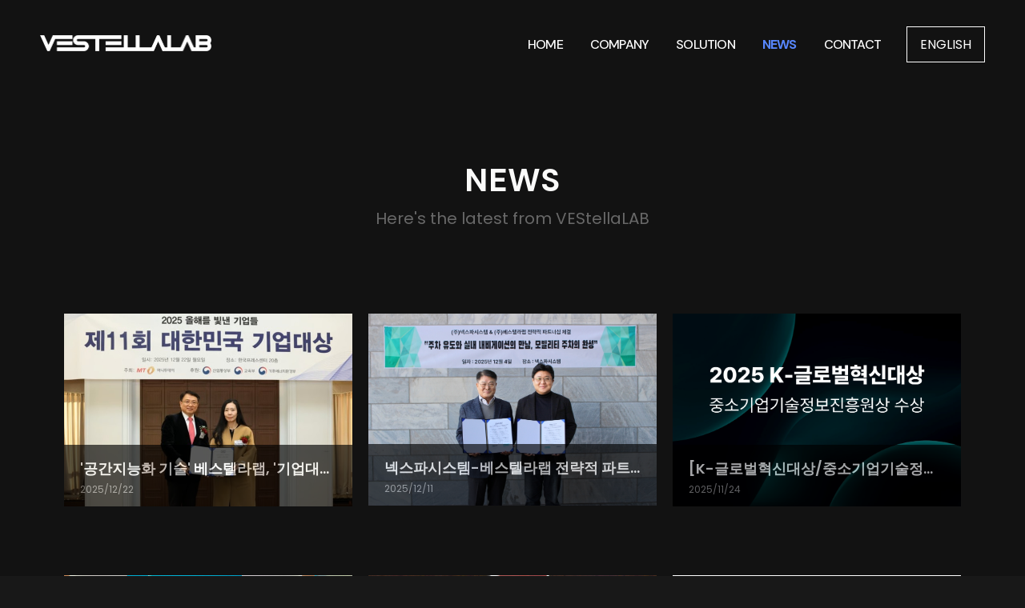

--- FILE ---
content_type: text/html;charset=UTF-8
request_url: http://vestellalab.com/news/0
body_size: 5128
content:
<!DOCTYPE html>
<html lang="ko">
<head>
<link rel="apple-touch-icon" sizes="57x57" href="/favicon/apple-icon-57x57.png">
<link rel="apple-touch-icon" sizes="60x60" href="/favicon/apple-icon-60x60.png">
<link rel="apple-touch-icon" sizes="72x72" href="/favicon/apple-icon-72x72.png">
<link rel="apple-touch-icon" sizes="76x76" href="/favicon/apple-icon-76x76.png">
<link rel="apple-touch-icon" sizes="114x114" href="/favicon/apple-icon-114x114.png">
<link rel="apple-touch-icon" sizes="120x120" href="/favicon/apple-icon-120x120.png">
<link rel="apple-touch-icon" sizes="144x144" href="/favicon/apple-icon-144x144.png">
<link rel="apple-touch-icon" sizes="152x152" href="/favicon/apple-icon-152x152.png">
<link rel="apple-touch-icon" sizes="180x180" href="/favicon/apple-icon-180x180.png">
<link rel="icon" type="image/png" sizes="192x192"  href="/favicon/android-icon-192x192.png">
<link rel="icon" type="image/png" sizes="32x32" href="/favicon/favicon-32x32.png">
<link rel="icon" type="image/png" sizes="96x96" href="/favicon/favicon-96x96.png">
<link rel="icon" type="image/png" sizes="16x16" href="/favicon/favicon-16x16.png">
<link rel="manifest" href="/favicon/manifest.json">
<meta name="msapplication-TileColor" content="#ffffff">
<meta name="msapplication-TileImage" content="/favicon/ms-icon-144x144.png">
<meta name="theme-color" content="#ffffff">

<link rel = "canonical" href = "https://vestellalab.com">
<title>베스텔라랩</title>
<meta charset="utf-8">
<meta name="naver-site-verification" content="248606e92084aa2884f431deb007a412c7486149" />
<!--[if IE]><meta http-equiv='X-UA-Compatible' content='IE=edge,chrome=1'><![endif]-->
<meta name="viewport" content="width=device-width, initial-scale=1, maximum-scale=1">
<meta name="description" content="">
<meta name="description" content="스마트시티/자율주행 V2I 솔루션 전문기업">

<meta property="og:type" content="website">
<meta property="og:title" content="베스텔라랩">
<meta property="og:description" content="스마트시티/자율주행 V2I 솔루션 전문기업">
<meta property="og:image" content="https://vestellalab.com/img/main/main.png">
<meta property="og:url" content="https://vestellalab.com">

<link rel="preconnect" href="https://fonts.googleapis.com">
<link rel="preconnect" href="https://fonts.gstatic.com" crossorigin>

<!-- Google Fonts -->
<link rel="preload" href="//fonts.googleapis.com/css?family=DM+Sans:400,400i,500,700" as="style" onload="this.rel='stylesheet'">
<noscript><link rel="stylesheet" href="//fonts.googleapis.com/css?family=DM+Sans:400,400i,500,700"></noscript>
<!-- Css -->
<link rel="stylesheet" href="/css/style.min.css">
<noscript><link rel="stylesheet" href="/css/style.min.css"></noscript>

<link rel="stylesheet" href="https://use.fontawesome.com/releases/v5.8.1/css/all.css" media="print" onload="this.media='all'">
<noscript><link rel="stylesheet" href="https://use.fontawesome.com/releases/v5.8.1/css/all.css"></noscript>
<link rel="stylesheet" href="https://fonts.googleapis.com/css2?family=Nanum+Gothic:wght@400;700;800&display=swap" media="print" onload="this.media='all'">
<noscript><link rel="stylesheet" href="https://fonts.googleapis.com/css2?family=Nanum+Gothic:wght@400;700;800&display=swap"></noscript>
<link rel="stylesheet" href="/js/plugins/slick/slick.css" media="print" onload="this.media='all'">
<noscript><link rel="stylesheet" href="/js/plugins/slick/slick.css"></noscript>
<link rel="stylesheet" href="/js/plugins/slick/slick-theme.css" media="print" onload="this.media='all'">
<noscript><link rel="stylesheet" href="/js/plugins/slick/slick-theme.css"></noscript>

<link rel="preload" href="/css/custom.css" as="style" onload="this.rel='stylesheet'">
<noscript><link rel="stylesheet" href="/css/custom.css"></noscript>
<link rel="preload" href="https://fonts.googleapis.com/css2?family=Poppins:wght@100;200;300;400;500;600;700;800;900&family=Abhaya+Libre:wght@400;600;700;800&display=swap" as="style" onload="this.rel='stylesheet'">
<noscript><link rel="stylesheet" href="https://fonts.googleapis.com/css2?family=Poppins:wght@100;200;300;400;500;600;700;800;900&family=Abhaya+Libre:wght@400;600;700;800&display=swap"></noscript>

<!-- jQuery Scripts -->
<script src="/js/jquery.min.js"></script>
<script src="/js/scripts.min.js"></script>
<script src="https://cdn.jsdelivr.net/npm/bootstrap@4.6.1/dist/js/bootstrap.min.js" integrity="sha384-VHvPCCyXqtD5DqJeNxl2dtTyhF78xXNXdkwX1CZeRusQfRKp+tA7hAShOK/B/fQ2" crossorigin="anonymous"></script>
<!-- Revolution Slider Addons -->

<!-- DISTORTION ADD-ON FILES -->
<link rel="stylesheet" href="/revolution-addons/distortion/css/distortion.css">
<script type='text/javascript' src='/revolution-addons/distortion/js/pixi.min.js'></script>
<script type='text/javascript' src='/revolution-addons/distortion/js/revolution.addon.distortion.min.js'></script>
<script type="text/javascript" src="/revolution/js/extensions/revolution.extension.video.min.js"></script>
<script type="text/javascript" src="/revolution/js/extensions/revolution.extension.carousel.min.js"></script>
<script type="text/javascript" src="/revolution/js/extensions/revolution.extension.slideanims.min.js"></script>
<script type="text/javascript" src="/revolution/js/extensions/revolution.extension.actions.min.js"></script>
<script type="text/javascript" src="/revolution/js/extensions/revolution.extension.layeranimation.min.js"></script>
<script type="text/javascript" src="/revolution/js/extensions/revolution.extension.kenburn.min.js"></script>
<script type="text/javascript" src="/revolution/js/extensions/revolution.extension.navigation.min.js"></script>
<script type="text/javascript" src="/revolution/js/extensions/revolution.extension.migration.min.js"></script>
<script type="text/javascript" src="/revolution/js/extensions/revolution.extension.parallax.min.js"></script>
<script type="text/javascript" src="/js/jquery.cookie.js"></script>
<script type="text/javascript" src="/js/common/util.js"></script>
<script type="text/javascript" src="/js/common/net.js"></script>
<script type="text/javascript" src="/js/common/api.js"></script>
<script type="text/javascript" src="/js/common/common.js"></script>
<script type="text/javascript" src="/js/common/slider-slick.js"></script>
<script type="text/javascript" src="/js/plugins/slick/slick.js"></script>
</head>

<body class="single-project"  id="home" itemscope itemtype="http://schema.org/WebPage" style="background: #181818;">

	<!-- Header -->
<!-- Header -->
<header class="nav nav--always-fixed">
    <div class="nav__holder nav--sticky nav--align-center">
        <div class="container-fluid container-semi-fluid">
            <div class="flex-parent">

                <div class="nav__header clearfix">
                    <!-- Logo -->
                    <div class="logo-wrap local-scroll">
                        <a href="/#home" class="logo__url">
                            <img class="logo" src="/img/logo/ic_logo.png">
                        </a>
                    </div>

                    <div class="btn-sm-lang"><span class="btn-lang">EN</span></div>

                    <button type="button" class="nav__icon-toggle" id="nav__icon-toggle" data-toggle="collapse" data-target="#navbar-collapse">
                        <span class="sr-only">Toggle navigation</span>
                        <span class="nav__icon-toggle-bar"></span>
                        <span class="nav__icon-toggle-bar"></span>
                        <span class="nav__icon-toggle-bar"></span>
                    </button>
                </div> <!-- end nav-header -->

                <!-- Navbar -->
                <nav id="navbar-collapse" class="nav__wrap collapse navbar-collapse">
                    <ul class="nav__menu local-scroll" id="onepage-nav">

                        <li>
                            <a href="/#home" class="nav-link" aria-haspopup="true" >HOME</a>
                        </li>
                        <li>
                            <a href="/company" class="nav-link" >COMPANY</a>
                        </li>
                        <li>
                            <a href="/solution" class="nav-link" >SOLUTION</a>
                        </li>
                        <li>
                            <a href="/news/1" class="nav-link" aria-haspopup="true" style="color: #5887FF; font-weight: bold;">NEWS</a>
                        </li>
                        <li>
                            <a href="mailto:contact@vestellalab.com" class="nav-link" aria-haspopup="true">CONTACT</a>
                        </li>
                        <li>
                            <div><span class="btn-change-lang btn-lang">ENGLISH</span></div>
                        </li>
                    </ul> <!-- end menu -->
                </nav> <!-- end nav-wrap -->
            </div> <!-- end flex-parent -->
        </div> <!-- end container -->

    </div>
</header> <!-- end navigation -->

	<main class="main-wrap">
		<div class="content-wrap">
			<!--NEWS-->
			<section class="section-about bg-light" id="news" style = "background-color:#121212; padding-top:200px;">
				<div class="row justify-content-center">
					<div class="col-md-6">
						<div class="title-row text-center">
							<h2 class="section-title">NEWS</h2>
							<p class="section-description pt-8 pb-32">Here's the latest from VEStellaLAB</p >
						</div>
					</div>
				</div>
				<div class="container">
						<div class = "row" id="news-grid" style="display: flex;" class="">
								<article class="entry" itemscope itemtype="http://schema.org/Article" style="">
									<div class="entry__header">
										<a href="/news/detail/302" class="entry__img-url">
											<img src="/data/news/1b66ac59-7275-467b-8a42-526f15b8653a.jpg" class="entry__img" itemprop="image" alt="">
										</a>
										<div class="news-body">
											<div class = "container">
												<div class = "" style="margin-top: 16px;">
													<a class ="news-summary" href="/news/detail/302" itemprop="headline">'공간지능화 기술' 베스텔라랩, '기업대상' 6년 연속상</a>
												</div>
												<div class = "" style="margin-bottom: 10px;">
													<span class="entry__meta-item entry__meta-date" itemprop="datePublished">2025/12/22</span>
												</div>
											</div>
										</div>
									</div>
								</article>
								<article class="entry" itemscope itemtype="http://schema.org/Article" style="">
									<div class="entry__header">
										<a href="/news/detail/301" class="entry__img-url">
											<img src="/data/news/a519489d-a393-4e3b-b41b-217b497472c2.jpg" class="entry__img" itemprop="image" alt="">
										</a>
										<div class="news-body">
											<div class = "container">
												<div class = "" style="margin-top: 16px;">
													<a class ="news-summary" href="/news/detail/301" itemprop="headline">넥스파시스템-베스텔라랩 전략적 파트너십 체결...’AI기반 통합 모빌리티 솔루션’ 개발 착수</a>
												</div>
												<div class = "" style="margin-bottom: 10px;">
													<span class="entry__meta-item entry__meta-date" itemprop="datePublished">2025/12/11</span>
												</div>
											</div>
										</div>
									</div>
								</article>
								<article class="entry" itemscope itemtype="http://schema.org/Article" style="">
									<div class="entry__header">
										<a href="/news/detail/300" class="entry__img-url">
											<img src="/data/news/c7039111-af7d-49e7-bf85-71b003968832.png" class="entry__img" itemprop="image" alt="">
										</a>
										<div class="news-body">
											<div class = "container">
												<div class = "" style="margin-top: 16px;">
													<a class ="news-summary" href="/news/detail/300" itemprop="headline">[K-글로벌혁신대상/중소기업기술정보진흥원장상] 베스텔라랩, 스마트 통합 관제 기술로 주차난 해소</a>
												</div>
												<div class = "" style="margin-bottom: 10px;">
													<span class="entry__meta-item entry__meta-date" itemprop="datePublished">2025/11/24</span>
												</div>
											</div>
										</div>
									</div>
								</article>
								<article class="entry" itemscope itemtype="http://schema.org/Article" style="">
									<div class="entry__header">
										<a href="/news/detail/299" class="entry__img-url">
											<img src="/data/news/5bd64f37-d3a7-4086-811c-578917a3333e.jpg" class="entry__img" itemprop="image" alt="">
										</a>
										<div class="news-body">
											<div class = "container">
												<div class = "" style="margin-top: 16px;">
													<a class ="news-summary" href="/news/detail/299" itemprop="headline">베스텔라랩, 중동 ‘Walkk’와 실내·외 통합 내비게이션 업무협약 체결</a>
												</div>
												<div class = "" style="margin-bottom: 10px;">
													<span class="entry__meta-item entry__meta-date" itemprop="datePublished">2025/11/12</span>
												</div>
											</div>
										</div>
									</div>
								</article>
								<article class="entry" itemscope itemtype="http://schema.org/Article" style="">
									<div class="entry__header">
										<a href="/news/detail/298" class="entry__img-url">
											<img src="/data/news/cc3c2134-34b6-442d-8725-cf6488abb370.png" class="entry__img" itemprop="image" alt="">
										</a>
										<div class="news-body">
											<div class = "container">
												<div class = "" style="margin-top: 16px;">
													<a class ="news-summary" href="/news/detail/298" itemprop="headline">"내장산 갈 땐 AI 집사 쓰세요"…맞춤 코스·실시간 혼잡도·다국어 안내</a>
												</div>
												<div class = "" style="margin-bottom: 10px;">
													<span class="entry__meta-item entry__meta-date" itemprop="datePublished">2025/11/03</span>
												</div>
											</div>
										</div>
									</div>
								</article>
								<article class="entry" itemscope itemtype="http://schema.org/Article" style="">
									<div class="entry__header">
										<a href="/news/detail/295" class="entry__img-url">
											<img src="/data/news/d2cb3ea2-13c2-455a-a698-13a6f20ad579.png" class="entry__img" itemprop="image" alt="">
										</a>
										<div class="news-body">
											<div class = "container">
												<div class = "" style="margin-top: 16px;">
													<a class ="news-summary" href="/news/detail/295" itemprop="headline">베스텔라랩,’2025 경기도 유망중소기업’ 선정…스마트시티·자율주행 분야 AI 기술력과 성장 잠재력 인정받아</a>
												</div>
												<div class = "" style="margin-bottom: 10px;">
													<span class="entry__meta-item entry__meta-date" itemprop="datePublished">2025/10/29</span>
												</div>
											</div>
										</div>
									</div>
								</article>
						</div>

					<div class="row" style="justify-content:center;">
						<div class="news-pagination">
							<a class="paging-item prev-arrow" id="pagePrev" href="/news/1"><</a>
								<a class="paging-item " href="/news/1">1</a>
								<a class="paging-item " href="/news/2">2</a>
								<a class="paging-item " href="/news/3">3</a>
								<a class="paging-item " href="/news/4">4</a>
								<a class="paging-item " href="/news/5">5</a>
								<a class="paging-item " href="/news/6">6</a>
								<a class="paging-item " href="/news/7">7</a>
								<a class="paging-item " href="/news/8">8</a>
								<a class="paging-item " href="/news/9">9</a>
								<a class="paging-item " href="/news/10">10</a>
							<a class="paging-item next-arrow" id="pageNext" href="/news/1">></a>
						</div>
					</div>
				</div>
			</section>
			<!-- end History -->
		</div> <!-- end contact form -->

<!-- Footer -->
<footer class="footer">
    <div class="container">
        <div class="footer__widgets">
            <div class="row">

                <div class="col-lg-6 p-1">
                    <div class="widget widget-about-us">
                        <span class="widget-about-us__text footer-col-title" style="font-weight:bold;font-family: NanumGothic !important;">(주)베스텔라랩</span>
                        <div class="row footer-col-text">
                            <div class="col-auto" style="font-family: NanumBarunGothic !important;">Copyright © VEStellaLab Inc., All Rights Reserved.</div>
                        </div>
                    </div>
                </div>

                <div class="col-lg-6 p-1">
                    <div class="widget widget-address">
                        <span class="widget-about-us__text footer-col-title" style="font-weight:bold;">Contact</span>
                        <div class="row footer-col-text">
                            <div class="footer-col-label">전화</div>
                            <div class="footer-col-txt" id = "color-important">02-6949-6858</div>
                            <div style="display: none;"></div>
                        </div>
                        <div class="row footer-col-text">
                            <div class="footer-col-label">이메일</div>
                            <div class="footer-col-txt" onclick="location.href='mailto:contact@vestellalab.com'" style="cursor:pointer">contact@vestellalab.com</div>
                            <div style="display: none;"></div>
                        </div>
                        <div class="row footer-col-text">
                            <div class="footer-col-label">본사</div>
                            <div class="footer-col-txt">경기도 성남시 분당구 판교로289번길 20, 2동 5층</div>
                            <div style="display: none;"></div>
                        </div>
                        <div class="row footer-col-text">
                            <div class="footer-col-label">지사</div>
                            <div class="footer-col-txt">경기도 안양시 동안구 벌말로 80, 더에이치타워919 602호</div>
                            <div style="display: none;"></div>
                        </div>
                        <!-- address class="widget-address__address">Studio 8E, Stamford<br>
                            WorksGillett Square, Dalston<br>
                            London, N16 8JH</address>
                        <a href="https://www.google.bg/maps/place/1702+Olympic+Blvd,+Santa+Monica,+CA+90404,+USA/data=!4m2!3m1!1s0x80c2bb3056a299ef:0x94f425adda595d69?sa=X&ved=0ahUKEwje-u2zobfPAhXFthQKHXdEBY4Q8gEIGTAA" class="widget-address__url" target="_self">Get Directions</a -->
                    </div>
                </div>
                <div style="display: none;"></div>

            </div>
        </div>
    </div> <!-- end container -->

    <!-- div class="footer__bottom">
        <div class="container">
            <div class="copyright-wrap text-center">
						<span class="copyright">
							&copy; 2019 Jueve, Made by <a href="https://deothemes.com">DeoThemes.</a> All rights reserved.
						</span>
            </div>
        </div>
    </div --> <!-- end footer bottom -->
</footer> <!-- end footer -->

<div class="footer-placeholder" id="contact"></div>

		<div id="back-to-top">
			<a href="#top"><i class="ui-arrow-up"></i></a>
		</div>

	</main> <!-- end main wrapper -->
	
<script src = "/js/common/custom.js"></script>
<script src = "/js/common/news.js"></script>

	<!-- jQuery Scripts -->
	
</body>
</html>

--- FILE ---
content_type: text/css
request_url: http://vestellalab.com/css/custom.css
body_size: 45948
content:
/*! Paste your custom styles here */
@import url('/fonts/inter/inter.css');
/** { font-family: 'Inter', sans-serif !important; }*/
/*@import url('/fonts/poppins.css');*/
/*@import url('/fonts/poppins-sp.css');*/


*{
    font-family: Poppins;
}

.vertical-center {
    padding-top:15vh;
    align-items: center;
}
input, textarea, button, div {
    appearance: none;
    -moz-appearance: none;
    -webkit-appearance: none;
    border-radius: 0;
    -webkit-border-radius: 0;
    -moz-border-radius: 0;
}

.nav-link{
    font-size:16px;
    line-height: 24px;
    text-align: left;
    font-family: Poppins;
}

.nav__menu>li>.active, .nav__menu>li>a:hover {
    color: #5887FF;
}
.nav__icon-toggle .nav__icon-toggle-bar {
    background-color: #5887FF;
}
.nav__icon-toggle:focus .nav__icon-toggle-bar, .nav__icon-toggle:hover .nav__icon-toggle-bar {
    background-color: #5887FF;
}
.container-semi-fluid {
    padding: 0 50px 10px 50px;
}

.content-wrap{
    background-color: #000;
}
.logo {
    max-width: 50vw;
    max-height: 19.8px;
}
.rev_slider_wrapper {
    background-color: #000;
}
.angle:before {
    /*-webkit-backface-visibility: hidden;*/
    outline: 1px solid transparent;
}
.angle--black:before {
    background-color: #000;
}
.main-text, .main-sub-text {
    font-family: "poppins"!important;
    font-weight: bold;
    color: #FFFFFF;
    //-webkit-text-stroke-width: medium;
}
.main-sub-text {
    padding-top : 12px;
    -webkit-text-fill-color: transparent; /* Will override color (regardless of order) */
    -webkit-text-stroke-width: 1px;
    -webkit-text-stroke-color: #FFFFFF;
}
.intro{
    background-color: #181818;
}

.intro__text {
    font-size: 25px;
    max-width: none !important;
    font-weight: bold;
}

.section-about{
    background-color:#121212;
}
section{
    padding:200px 0;
}
.section-information{
    background-color: #121212;
}
.section-subtitle {
    font-size: 16px;
    line-height: 24px;
    letter-spacing: 0.5px;
    font-weight: normal;
    color: rgba(239, 237, 232, 0.65);
    text-transform: none;
}
.section-subtitle--line:before {
    background-color: #5887FF;
    height: 4px;
}
.section-title{
    margin-bottom:0px;
    font-weight: 600;
    font-size: 40px;
    line-height: 50px;
    letter-spacing: 0.3px;
    color: #FAFAF9;
}

.information-title-1, .information-title-2, .products-title-1, .products-title-2{
    margin-left:20px;
    font-size : 50px;
    color: #FFFFFF;
}
@media screen and (min-width: 1024px) {
    .information-title-1, .information-title-2, .products-title-1, .products-title-2 {
        line-height: 4.38rem;
    }
}
.products-title-1, .information-title-1{
    font-weight: 100;
}
.slick-nav{
    font-size:20px;
    color: #FAFAF9;
    font-weight:bold;
}

.solution-ht {
    background-color: #fcfec9;
    color: #000;
    font-family: NanumBarunGothic;
    padding-top:4px;
}
@media(max-width: 1217px){
    .slick-nav{
        font-size:16px;
    }
}
@media (max-width:992px){
    .blk{
        display:inline-block;
        height:5px;
    }
}
.information-title-2, .products-title-2{
    font-weight:bold;
}
.information-semi-title{
    color : #FFFFFF;
    margin-bottom:5vh;
    font-size:20px;
    font-weight:bold;
    letter-spacing: 0.3px;
}
.information-row{
    position:relative;
}
.information-img {
    /*margin-top:30px;*/
    /*padding-left:0;*/
    /*padding-right:0;*/
}

.slider-img{
    width:100vw;
    /*height:40vh;*/
}
.blk{
    -webkit-text-stroke: 2.5px #181818;
    text-stroke: 2.5px #181818;
    margin : 0 10px 0 10px;
}
.section-information .blk{
    -webkit-text-stroke: 2.5px #121212 !important;
    text-stroke: 2.5px #121212 !important;
}
.information-body{
    color : #A7A6A2;
    font-size:1vw;
    min-font-size: 15px;
}
@media (max-width:767px){
    .information-semi-title{
        margin-top:30px;
    }
    .information-body{
        font-size :1rem;
    }
    .information-body>.col-sm-1{
        width:auto;
    }
    .slider-img{
        height:30vh;
        width:100vw;

    }
}
.col-sm-1, .col-sm-11{
    padding-top:5px;
    padding-bottom:5px;
}

.information-body{
    flex-wrap:nowrap;
    font-size:16px;
    font-weight:200;
    color: rgba(239, 237, 232, 0.65);
}
.information-body > .col-sm-1{
    padding-right:0px;
    text-align:center;
}
.information-body > .title-num{
    font-size: 17px;
    line-height: 20px;
    letter-spacing: 0.5px;
    font-weight: 400;
    color: white;
}
.information-body > .col-sm-12{
    padding-right:0px;
}
.information-text{
    margin-top: 20px;
    position : absolute;
    top :0;
    right:0;
    /*padding-left:0;*/
    /*padding-right:0;*/
}
@media (max-width:767px){
    .information-text{
        position: relative;

    }
}

.section-products{
    background: #181818;
    position:relative;
    padding-bottom: 0;
}
.section-information > .container > .slick-slider{
    height:50vh;
}
.products-text{
    font-size:36px;
    font-weight:bold;
    color:#FFFFFF;
    padding-left:20px;
}
.products-content-1, .products-content-2, .products-content-3, .products-content-4{
    background-size:cover;
    margin-top:12px;
    /*padding-top:36px;*/
    /*height:60vh;*/
    height:40vw;
}
.products-content-1{
    background-image: url("/img/products/background-img-1.webp");
    background-position-x:48%;
}
.products-content-2{
    background-image: url("/img/products/background-img-2.webp");
    background-position-x:48%;
}
.products-content-3{
    background-image: url("/img/products/background-img-3.webp");
    background-position-x:48%;
}
.products-content-4{
    background-image: url("/img/products/background-img-4.webp");
    background-position-x:48%;
}

.products-content-1.mobile{
    background-image: url("/img/products/background-img-1_mobile.png");
    background-position-x:48%;
}
.products-content-2.mobile{
    background-image: url("/img/products/background-img-2.webp");
    background-position-x:48%;
}
.products-content-3.mobile{
    background-image: url("/img/products/background-img-3_mobile.png");
    background-position-x:48%;
}
.products-content-4.mobile{
    background-image: url("/img/products/background-img-4.webp");
    background-position-x:48%;
}

.products-comment{
    color:#B1B1B1;
}

.watchmile-icon{
    padding-top:10vh;
    padding-bottom:30px;
    position:absolute;
    bottom:5vh;
}
.watchmile-icon2{
    padding-top:10vh;
    padding-bottom:30px;
    position:absolute;
    left:4vw;
    bottom:5vh;
}
.service__title{
    font-weight: 600;
    font-size: 20px;
    line-height: 24px;
    letter-spacing: 0.5px;
    color: #FAFAF9;
}

.service__text{
    font-weight: normal;
    font-size: 16px;
    line-height: 24px;
    letter-spacing: 0.3px;
    color: rgba(239, 237, 232, 0.65);
    word-break: keep-all;
    display: inline-block;
}
.intro-icon{
    text-align:center;
}
.section-results{
    background-size: cover;
    background-repeat: no-repeat;
    background-position: center;
}
.section-news {
    background-color: #181818;
}
.news-container{
    margin: 0 0 0 0;
    padding :0 0 0 0 ;
}

.entry__img, .entry__img-url{
    aspect-ratio: 3/2;
}

.entry__header{
    position:relative;
}
.news-summary{
    display:block;
    white-space: nowrap;
    overflow: hidden;
    text-overflow: ellipsis;
    color:white;
    font-weight:600;
    font-size:18px;
}
.news-body{
    width:100%;
    position:absolute;
    bottom:0px;
    background-color:black;
    opacity: 65%;
}
.entry__title{
    color: #FFFFFF;
}

.results {
    padding-left:28px;
    padding-right: 28px;
}
@media (min-width : 992px) {
    .results{
        padding-left:42px;
        padding-right: 42px;
    }
}
.results-col{
    flex: 0 0 25%;
    max-width: 25%;
    position: relative;
    width: 100%;
    padding-right: 20px;
    padding-left: 20px;
}
@media (max-width:820px){
    .results-col{
        flex: 0 0 50%;
        max-width: 50%;
        position: relative;
        width: 100%;
        padding-right: 20px;
        padding-left: 20px;
    }
}

.results-col:not(:last-child) {
    border:none;
}
.results__counter {
    margin-bottom: 24px;
}
.results__number, .results__suffix{
    font-family: Inter;
    font-weight: 700;
    font-size:  60px;
    line-height: 50px;
    letter-spacing: 0.3px;
    color: #FAFAF9;
}
@media only screen and (min-width: 361px) and (max-width: 480px){
    .results__number, .results__suffix{
        font-size:40px;
    }
}

.results__text{
    font-weight: normal;
    font-size: 12px;
    line-height: 24px;
    /*letter-spacing: 0.5px;*/
    color: rgba(239, 237, 232, 0.65);
    word-break: keep-all;
}

.about__info {
    width: 100%;
    max-width: none !important;
}

.about-holder-title1, .about-holder-title2{
    font-size:50px;
    color : #FFFFFF;
    font-weight:bold;
}
.about-holder-body{
    color : #EFEDE8;
    opacity: 65%;
    font-size:24px;
}

.accordion__panel{
    padding: 0 10px 0 12px;
}

.accordion:first-child .accordion__panel {
    border-top: 1px solid #3C3C3C;
}
.accordion__link:hover .accordion__title, .social {
    color: #5887FF;
}

.accordion__panel {
    border-bottom: 1px solid #3C3C3C;
}
.about__holder {
    background-color: #212121;
}
.accordion__title{
    font-weight: 600;
    font-size: 24px;
    line-height: 50px;
    letter-spacing: 0.3px;
    color: white;
}

.accordion__toggle, .accordion__toggle:after{
    background-color: #FAFAF9;
}
.accordion__body{
    padding-bottom: 15px;
}
.accordion__body div {
    font-size: 17px;
    line-height: 20px;
    letter-spacing: 0.5px;
    font-weight:400;
    /*color: rgba(239, 237, 232, 0.65);*/


}
.history_row {
    margin: 0;
    padding: 0;
    cursor: pointer;
}

.history_row:hover, .history_row.hover{
    color : white;
}

.history_row:hover > .history_contents >.link-arrow-right, .link-arrow-right.hover{
    opacity: 1;
}

.history_row:hover > .history_contents .ic-trophy, .ic-trophy.hover {
    opacity: 1;
}

.history_row:hover > .history_contents .ic-flag, .ic-flag.hover {
    opacity: 1;
}

.history_month{
    /*font-family: NanumBarunGothic;*/
    display:inline-block; font-weight:700;
    /*padding-right:30px;*/
    width: 40px;

}
.history_contents{
    display: flex;
    padding-left: 10px;
    justify-content: space-between;
}
.history-linked{

    /*width: calc(100% - 30px);*/
    /*color : white;*/
}

@media(max-width : 768px) {
    .history_contents{
        max-width: 85%;
        min-width: 85%;
        padding-right: 10px;
    }
    .accordion__panel{
        padding: 0 12px 0 12px;
    }
    .history_row{
        flex-wrap: nowrap;
    }
}
.section-description{
    font-size:20px;
}
.section-description-history{
    font-size: 24px;
    letter-spacing: 0.5px;
    color: rgba(239, 237, 232, 0.65);
}
.section-service{
    padding-left: 0px;
    padding-right: 0px;
    text-align: center;
    background-color: #000;
}
.section-service-title {
    font-weight: 600;
    font-size: 40px;
    line-height: 50px;
    text-align: center;
    letter-spacing: 0.3px;
    color: #FAFAF9;
}
.section-service-text{
    margin-top:24px;
    font-size: 15px;
    line-height: 24px;
    text-align: center;
    letter-spacing: 0.5px;
    color: rgba(239, 237, 232, 0.65);
}
/*
.service-items{
    margin-top: 144px;
    padding-bottom: 0px;
}
.service-item{
    width:100%;
    font-weight: 400;
    font-size: 16px;
    line-height: 24px;
    text-align: center;
    letter-spacing: 0.5px;
    color: #FFFFFF;
}
 */
.service-items{
    margin-top: 144px;
    padding-bottom: 0px;
}
.service-item-image {
    height: 312px;
    background-repeat: no-repeat;
    background-position: center;
    background-size: contain;
}
.service{
    margin-top:30px;
}

.service-item-text{
    font-weight: 400;
    font-size: 16px;
    line-height: 30px;
    letter-spacing: -0.1px;
    color: #FFFFFF;
    text-align: center;
}
.service-item-text div{
    word-break: keep-all;
}
.service-item-highlight{
    font-weight: 700;
}
.section-technology {
    background-color: #212121;
}
.tech-item {
    width:100%;
}
.tech-item-wrap-image{
    padding-right: 20px;
    padding-left: 20px;
}
.tech-item-image{
    height: 280px;
    background-color: #000000;
    border-radius: 10px;
    background-repeat: no-repeat;
    background-position: center;
    background-size: contain;
    border: inset 20px transparent;
    box-sizing: border-box;
}
.tech-item-text{
    padding-top: 20px;
    padding-bottom: 40px;
    font-size: 15px;
    font-weight: 400;
    letter-spacing: 0.3px;
    color: #FAFAF9;
}
.contact-icon{
    position:absolute;
    right:5vw;
    top:140px;
}


.contact-icon >input{
    background-color: black;
}
.section-testimonials{
    text-align: center;
    background-color: #0F0F0F;
}

.business-item-row{
    margin: 0 -60px;
}
.testimonial__text{
    font-size: 24px;
    text-align: left;
    letter-spacing: 0.5px;
    color: rgba(239, 237, 232, 0.65);
    width: 100%;
    padding-bottom: 34px;
}
.business-item-title{
    font-style: normal;
    font-weight: bold;
    font-size: 24px;
    text-align: left;
    margin-bottom: 30px;
    color: #5887FF;
}
.section-partners{
    background-color: #121212;
}
.partner-items {
    text-align: center;
}
.partner-item{
    background-repeat: no-repeat;
    background-position: center;
    background-size: contain;
    min-height: 120px;
    margin-bottom: 30px;
}
.raw-item {
    max-width: 120px;
    margin: 0 auto 30px auto;
}
.section-status{
    background-color: #121212;
}

.col-status{
    flex: 0 0 33.33333%;
    max-width: 33.33333%;
    position: relative;
    width: 100%;
    padding-right: 20px;
    padding-left: 20px;
}
@media(max-width :992px){
    .col-status{
        flex: 0 0 50%;
        max-width: 50%;
    }
}


.status-item {
    margin: 0px 20px;
}
@media(max-width : 767px){
    .status-item {
        margin: 0px -10px;
    }
}

.status-item-image {
    position: relative;
    margin: 0 0 26px 0;
    padding: 0;
}
.status-item-etc{
    position: absolute;
    left:50%;
    top:50%;
    transform: translateX(-50%) translateY(-50%);
    font-weight: 600;
    font-size: 18px;
    /*line-height: 50px;*/
    text-align: center;
    letter-spacing: 0.3px;
    color: #D0D3D6;
    white-space: nowrap;
}
.status-item-category{
    padding:0;
    font-size: 16px;
    line-height: 24px;
    letter-spacing: 0.5px;
    color: #5887FF;
}
.status-item-title{
    margin-top:20px;
    padding:0;
    font-weight: 600;
    font-size: 18px;
    /*line-height: 50px;*/
    letter-spacing: 0.3px;
    color: #FAFAF9;
    margin-bottom: 10px;
}
@media(max-width : 502px){
    .status-item-title{
        font-size:12px;
    }
    .status-item-etc{
        font-size:11px;
    }
}
footer {
    background-color: #181818;

}
.footer-col-title{
    font-size: 16px;
    font-weight: 400;
    line-height: 24px;
    letter-spacing: 0.5px;
    color: #5887FF;
    margin-bottom: 10px;
}
.footer-col-text{
    font-family: NanumBarunGothic;
    font-style: normal;
    font-size: 17px;
    font-weight: 400;
    line-height: 25px;
    letter-spacing: 0.5px;
    color: rgba(239, 237, 232, 0.65)!important;
}
.footer-col-text-strong{
    font-weight: 700;
    color: rgba(239, 237, 232, 0.65);
}
.footer__widgets {
    padding: 63px 0 63px;
}
.footer-col-label {
    font-family: NanumBarunGothic;
    font-style: normal;
    /*display: none;*/
    padding-left: 20px;
    min-width: 120px;
}
.footer-col-txt {
    font-family: NanumBarunGothic;
    font-style: normal;
    width: calc(100% - 120px);
    word-break: keep-all;
}
.btn-change-lang {
    margin-left: 15px;
}
.slick-nav{
    margin: 50px 0 0 0;

}
.slick-prev:before{
    color: inherit!important;
}
.slick-next:before{
    color: inherit!important;
    font-size:30px!important;
    background-image:url("/img/information/btn_arrow.png");
}
.btn-sm-lang{
    position: absolute;
    top: 50%;
    right: 56px;
    transform: translateY(-50%);
    padding: 9px 0 9px 10px;
    background-color: transparent;
    border: none;
    z-index: 50;
}
.dotted{
    /* “ */
    font-style: normal;
    font-weight: 600;
    font-size: 72px;
    line-height: 150%;
    /* identical to box height, or 108px */
    color: #FFFFFF;
    margin-bottom: -40px;
}
.tp-mask-wrap{
    margin-left:10vw;
}
.main-contact-icon{
    font-weight:300;
    font-size:16px;
    color:white;
    border : 1px solid #fff;
    border-radius: 50px;
    padding: 12px 30px 12px 30px;
}
@media only screen and (max-width:500px) {
    .contact-icon{
        top:80px;
    }
    .main-contact-icon{
        font-size:13px;
        padding : 5px 15px 5px 15px;
    }
}
.btn-end{
    font-size:14px;
    color:white;
    border : 1px solid #fff;
    padding: 16px 20px 16px 20px;
}
.btn-lang{
    font-size: 16px;
    color: #fff;
    border: 1px solid #fff;
    padding: 5px 10px;
    cursor: pointer;
    margin-left :15px;
    padding : 10px 16px 10px 16px;
}
.app-a{
    color:white;
}
@media only screen and (min-width: 1px){
    #btn_web_business { display: none; }
    #btn_mobile_business { display: block; }
}
@media only screen and (min-width:1300px){
    .main-text, .main-sub-text{
        line-height: 96px;
        font-size: 96px;
    }
}
@media only screen and (max-width:991px){
    .main-text, .main-sub-text{
        font-size:40px;
    }
}
@media only screen and (min-width: 992px){
    .btn-lang{
        padding : 10px 16px 10px 16px;
    }
    .nav__menu {
        float: right;
    }
    .main-text, .main-sub-text {
        line-height: 96px;
        font-size: 72px;
    }
    .main-text {
        padding-right: 494px;

    }
    .main-sub-text {
        padding-right: 20px;
        -webkit-text-stroke-width: 2px;
    }
    .tp-bgimg{
        background-size : contain !important;
    }
    .intro__text {
        font-size: 48px;
    }
    /*.service-items{
        padding-bottom: 96px;
    }*/
    .business-item-row{
        margin: 0 -40px;
    }
    .testimonial__text{
        font-size: 18px;
        line-height: 24px;
        text-align: center;
    }
    .business-item-title{
        text-align: center;
    }
    #btn_web_business { display: block; }
    #btn_mobile_business { display: none; }
}

.project-info-title2, .project-info-title3{
    color:white;
    font-size:70px;
    font-weight:bold;
    line-height:1.1;
}

.project-intro-title1{
    font-family: "Nanum Gothic";
    color:#000000;
    font-size:40px;
    font-weight: 800;
}

.col-xs-5ths,
.col-sm-5ths,
.col-md-5ths,
.col-lg-5ths {
    position: relative;
    width: 100%;
    padding-right: 20px;
    padding-left: 20px;
}

@media (min-width: 320px) and (max-width: 575px) {
    .col-vsm-2ths {
        flex: 0 0 33.333333%;
        max-width: 33.333333%;
    }
    .partner-item{
        background-size : 25vw ;
    }
}

@media (min-width: 768px) {
    .col-sm-5ths {
        flex: 0 0 20%;
        max-width: 20%;
    }
}

@media (min-width: 992px) {
    .col-md-5ths {
        flex: 0 0 20%;
        max-width: 20%;
    }
}

@media (min-width: 1200px) {
    .col-lg-5ths {
        flex: 0 0 20%;
        max-width: 20%;
    }
}

 #news-grid > article {
     flex: 1 1 calc(33.33% - 10px);
     max-width: calc(33.33% - 20px);
     box-sizing: border-box;
 }

@media only screen and (min-width: 1400px){
    .footer-col-text{
        font-size: 18px;
    }
    .footer-col-label {
        min-width: 120px;
    }
}

@media only screen and (min-width: 1200px){
    .footer-col-label {
        display: block;
    }
}

/*
@media (min-width: 992px){
    .widget-address {
        float: right;
    }
    .footer-col-txt {
        text-align: right;
    }
}*/

.project__hero{
    background-color:black;
}

section.project__hero{
    padding-top:0px;
    padding-bottom:0px;
}
.project-info-title1{
    font-weight:400!important;
    color:white;
    font-size:36px;
    margin-top:50px;
    font-weight: lighter;
}

.btn-mobile-app{
    border : 1px solid white;
    color:white;
    font-size:20px;
    height:45px;
    line-height: 45px;
    padding : 0 15px 0 15px;
    border-radius : 5px;
}
@media(max-width:992px){
    .btn-mobile-app{
        font-size:18px;
        margin-bottom: 20px;
    }
}

.project-info-text{
    font-size:18px;
    max-width: 440px;
    color:#B1B1B1;
}

.project__hero-info {
    font-family: "Poppins" , sans-serif;
    bottom: 30vh;
    left:5vw;}
@media only screen and (max-width: 992px) {
    .project__hero-info {
        bottom: 2vh;
        left:10vw;}
    .project__hero-info > .project-info-title1 >h1, .project__hero-info > .project-info-title2>h1, .project__hero-info > .project-info-title3>h1{
        font-size:30px;
    }
    .project-info-text{
        max-width:400px;
    }
    .watchmile-icon2{
        display:none;
    }
}

.mobile-app-button{
    display:block;
    width:139px;
    height:44px;
    text-align: center;
    margin-bottom:50px;
    border: #FFFFFF solid 2px;
    padding: 10px;
    color:#FFFFFF;
}
section.section-project-index{
    padding : 20vh 0 20vh 0;
    text-align: center;
    background-color: #FDFDFD;
}

section.section-project-info{
    padding : 10vh 0 10vh 0;
    text-align: center;
    background-color: #FDFDFD;
}


@media(max-width:992px){
    .project-intro-title1 >h2{
        font-size:1.5rem;
    }
}
.project-intro-text1{
    margin-top:20px;
    font-weight:600;
    font-size:18px;
    color:#000000;
}
.project-intro-title2{
    margin-bottom:150px;
    margin-top:25px;
    color:#848990;
    font-size:20px;
}

.project-intro-text2{
    display:inline-block;
    font-size:18px;
    color:#848990;
    width:240px;
}
.project-image-title{
    font-family: "Nanum Gothic";
    font-size:40px;
    font-weight:800;
    color:#333333;
}
.project-image-text{
    color:#848990;
    font-size:20px;
    line-height: 172%;
}
section.section-project-image-full{
    background-color:#F6F7FC;
    padding-top:10vh;
    padding-bottom:25vh;
}
@media (max-width:576px){
    .project-index-icon{
        margin-top:20px;
    }
}
.section-project-image-full > .row > .col-lg-6{
    position:relative;
}

.project-temp{
    margin-bottom: 50px;
}


.project-image-tbox{
    margin-top:20px;
    max-width:530px;
    /*background-color: #FFFFFF;*/
    border-radius: 20px;
    padding:50px 20px 40px 30px;
    position:absolute;
    bottom:10vh;
}
@media (max-width:992px){
    .project-image-tbox{
        position:static;
    }
    .image-icon-1{
        position:static;
    }
    #wrap1, #wrap2{
        flex-direction: column-reverse;
    }
    .offset-1{
        margin-left:0px;
    }

}
.section-project-nav-image{
    background-color: #4D7FFF;
    padding : 5vh 0 5vh 0;
}
.background-img{
    top:10vh;
    margin-left:-7vw;
    padding-left:0px;
}
.section-project-nav-image >.row > .col-md-6 >.project-image-tbox{
    color:#FFFFFF;
    background-color: #4D7FFF;
}

.background-circle{
    position:absolute;
    right:0px;
}
.background-circle-2{
    position:absolute;
    left:0px;
    top:0px;
}
.section-project-nav-image > .row > .col-md-4{
    margin-top:-20vh;
}
.download-icon{
    margin-top:50px;
}
.download-icon >a > input {
    all : unset;
}

.project-end{
    height:60vh;
    padding:0;
}
.project-end >.project-end-text>.row>h2{
    color:#FFFFFF;
}


.project-end-text{
    top:10vh;
    position:absolute;
}
@media(max-width:767px){
    .project-end-text{
        top:5vh;
        left:10vw;
    }
    .etext{
        width:80vw;
    }
}

.end-title{
    font-size: 40px;
    color:white;
    font-weight:600;
    line-height:140%;
}

.etext{
    font-size:18px;
    font-weight: bold;
    color:#B1B1B1;

}

.etext2{
    font-size:14px;
    color:#FAFAF9;
    margin-top:50px;
    margin-bottom:20px;
}



@media only screen and (min-width: 992px){
    .tech-item {
        width:20%;
    }
    .tech-item-text{
        text-align: center;
    }
}

@media only screen and (max-width: 991px){
    .btn-change-lang{
        display: none;
    }
    .project-info-title2, .project-info-title3{
        font-size:50px;
    }
    .project-info-title1{
        margin-top:0px;
        font-size:24px;
    }

}
@media only screen and (max-height : 722px){
    .project__hero-info{
        height:60vh;
    }
}
@media only screen and (max-height: 680px){

    .project-info-title2, .project-info-title3{
        font-size:50px;
    }
    .project-info-title1{
        margin-top:0px;
        font-size:24px;
    }
}
@media only screen and (min-width: 992px){
    .btn-sm-lang{
        display: none;
    }
}
.section-information-mobile{
    background-color: #121212;
}
.information-nav{
    /*font-weight: normal !important*/
}
.information-nav, .products-nav{
    cursor:pointer;
}

@media only screen and (min-width :993px){
    .section-information-mobile{
        display:none!important;
    }
    .section-products-mobile{
        display:none!important;
    }
    .nav-toggle-mobile{
        display:none!important;
    }
    .section-information{
        display:block!important;
    }
    .section-products{
        display:block!important;
    }
    .nav-toggle{
        display:block!important;
    }
}

@media only screen and (max-width: 992px){
    .section-information-mobile{
        background-color: #121212;
        display:block!important;
    }
    .section-products-mobile{
        background-color: #181818;
        display:block!important;
    }
    .nav-toggle-mobile{
        display:block!important;
    }
    .section-information{
        display:none!important;
    }
    .section-products{
        display:none!important;
    }
    .nav-toggle{
        display:none!important;
    }
    .products-nav{
        display: inline-block;
    }
    .products-nav-m{
        display: inline-block;
    }
    .container-semi-fluid {
        padding: 0 20px;
    }

    .preview-div{
        display: none!important;
    }
    .link-arrow-right{
        /*display: none!important;*/
    }
}
.download-icon-c{
    width:204px;
    height:76px;
    background-color:#fff;
}
@media only screen and (max-width : 575px){
    .download-icon-c{
        width:163px;
        height:60px;
        background-color:#fff;
    }
    .service{
        text-align:center;
    }
    .service__text{
        margin-left:-20px;
        width:100vw;
    }
    .history_month{
        padding-bottom: 12px;
    }
    .history_contents{
        width: calc(100% - 30px);
    }
}
.information-nav-mobile{
    font-size:23px;
}
@media only screen and (max-width: 461px){
    .information-nav-mobile{
        position:absolute;
        bottom:0px;
    }
    .about-holder-title1, .about-holder-title2{
        font-size:40px;
    }
    .btn-sm-lang{
        right: 34px !important;
    }
    .btn-lang{
        font-size:13px;
        padding :2px 2px 2px 2px;
    }

    section{
        padding : 100px 0;
    }

    .tp-mask-wrap {
        margin-left:10px;
    }

    .dotted{
        font-size:40px;
        margin-bottom: -20px;
    }
    .information-title-1, .information-title-2, .products-title-1, .products-title-2{
        font-size:25px;
    }
    .accordion__body div {
        font-size: 14px;
    }
    .blk{
        display: inline-block;
    }
    .information-semi-title{
        margin-top:10px;
        font-size:18px;
        font-weight:bold;
        margin-bottom: 0;
    }
    .slick-next{
        /*display: none!important;*/
    }
    .information-row{
        margin-left: 0px;
        margin-right: 0px;
    }
    .information-body{
        font-size:14px;
    }
    .products-text{
        font-size:25px;
    }
    .project-info-title1{
        font-size:18px;
    }
    .project-info-title2, .project-info-title3{
        font-size: 30px;
    }
    .project-info-text{
        font-size:14px;
    }
    .project-intro-title1{
        font-size:30px;
    }
    .project-image-title{
        font-size:30px;
    }
    .project-image-text{
        font-size:16px;
    }
    .end-title{
        font-size:30px;
    }
    .etext{
        font-size:14px;
    }
    .news-summary{
        font-size: 15px;
    }
}

@media only screen and (min-width: 992px) and (max-width: 1399px) {
    .tech-item-text{
        font-size:12px;
    }
}
@media only screen and (min-width: 576px) and (max-width: 991px) {
    .tech-item-image{
        height:200px;
        margin-bottom: 10px;
    }
}

@media only screen and (min-width: 1595px){
    .section-service {
        padding-left: 220px;
        padding-right: 220px;
    }
    /*.service-item{
        width:50%;
        padding: 0 64px;
    }*/
}

#color-important > a {
    color:rgba(239, 237, 232, 0.65)!important;
}
a[aria-expanded="true"] > *{
    color : #5887FF;
}
a[aria-expanded="false"] > *{
    color : white;
}
a[aria-expanded="true"] > .accordion__toggle{
    background-color : #5887FF;
}
a[aria-expanded="false"] > .accordion__toggle{
    background-color : white;
}

.link-arrow-right {
    display: inline-block;
    opacity: 0;
    width: 19px;
    height: 19px;
    /*margin-left: 40px;*/
    background-color: currentColor;
    mask: url('/img/news/link_arrow.svg') no-repeat center / contain;
    -webkit-mask: url('/img/news/link_arrow.svg') no-repeat center / contain;
}

.ic-trophy {
    opacity: 60%;
    display: inline-block;
    width: 1em;
    height: 1em;
    background-image: url('/img/news/ic_trophy.svg');
    background-size: contain;
    background-repeat: no-repeat;
    background-position: center;
    vertical-align: middle;
}

.ic-flag {
    opacity: 60%;
    display: inline-block;
    width: 1em;
    height: 1em;
    background-image: url('/img/news/ic_flag.svg');
    background-size: contain;
    background-repeat: no-repeat;
    background-position: center;
    vertical-align: middle;
}

#news-grid > article {
    flex: 1 1 calc(33.33% - 10px);
    max-width: calc(33.33% - 20px);
    box-sizing: border-box;
    margin: 0 10px 50px 10px;
}

@media only screen and (max-width: 768px) {
    #news-grid > article {
        flex: 1 1 100%;
        max-width: 100%;
        margin: 20px 10px;
    }
}

.news-pagination {
    display: flex;
    flex-direction: row;
    align-items: center;
    padding: 0px;
    gap: 4px;
    width: 524px;
    height: 40px;
    justify-content: center;
}

.news-pagination > .paging-item {
    color: white;
    display: flex;
    flex-direction: column;
    justify-content: center;
    align-items: center;
    padding: 3px 12px;
    gap: 10px;
    width: 40px;
    height: 40px;
    border-radius: 20px;
}

/*.news-pagination > .paging-item:hover {*/
/*    background : #282525*/
/*}*/

.selected {
    background : #000000
}

.prev-arrow {

    background-color: currentColor;
    mask: url('/img/news/btn_prev.svg') no-repeat center / contain;
    -webkit-mask: url('/img/news/btn_prev.svg') no-repeat center / contain;

    width: 6px!important;
    height: 12px!important;

    border: 1px solid #929292;
    /*transform: rotate(180deg);*/
}

.next-arrow {

    background-color: currentColor;
    mask: url('/img/news/btn_prev.svg') no-repeat center / contain;
    -webkit-mask: url('/img/news/btn_prev.svg') no-repeat center / contain;

    width: 6px!important;
    height: 12px!important;

    border: 1px solid #929292;
    transform: rotate(180deg);
}

.news-div{
    display: flex;
    flex-direction: column;
    align-items: flex-start;
    padding: 0;gap: 30px;
}
.news-div > .news-subject {
    font-family: 'Poppins';
    font-style: normal;
    font-weight: 500;
    font-size: 2rem;
    line-height: 100%;
    color: #FAFAF9;
}


.news-div > .news-dateInfo{
    display: flex;
    flex-direction: column;
    align-items: flex-start;
    padding: 0;gap: 10px;
}
.news-div > .news-dateInfo > .news-datetime{
    font-family: 'Poppins';
    font-style: normal;
    font-weight: 400;
    font-size: 20px;
    line-height: 100%;
    color: #929292;
}
.news-div > .news-dateInfo > .news-originLink {
    font-family: 'Poppins';
    font-style: normal;
    font-weight: 400;
    font-size: 20px;
    line-height: 100%;
    color: #4D7FFF;
}
.news-div > .news-line{
    width: 100%;
    height: 0;
    border: 1px solid #333333;
}
.news-div > .news-contents {
    display: flex;
    flex-direction: column;
    align-items: flex-start;
    padding: 30px 0px 100px;
    font-family: 'Poppins';
    font-style: normal;
    font-weight: 400;
    line-height: 200%;
    color: #FFFFFF;
}
.news-div > .news-contents p{
    margin: 0 0 0 !important;
}
.news-div > .news-moreList {
    display: flex;
    flex-direction: column;
    align-items: flex-start;
    padding: 0px;

    width: 100%;
    height: 166px;
}
.news-more{
    display: flex;
    flex-direction: row;
    align-items: flex-start;
    padding: 0px;
    gap: 30px;

    width: 100%;
    height: 83px;
}

.nav-item {
    display: flex;
    align-items: center;
    justify-content: space-between;
    padding: 20px 20px 20px 0;
    border-bottom: 1px solid #333;
}
.nav-item .icon {
    margin-right: 10px;
}
.nav-item .content {
    flex: 1;
    white-space: nowrap;
    overflow: hidden;
    text-overflow: ellipsis;
    color: #ffffff;
}
.nav-item .date {
    white-space: nowrap;
    color:white;
    min-width: 70px;
    text-align: left;
}

@media (max-width: 992px) {
    .nav-item .date {
        display: none;
    }
}
@media(min-width : 992px) {
    #customSlider {
        transition: transform 0.3s ease;
        overflow-x: hidden;
        flex-wrap: nowrap;
    }
    .more-div{
        display: flex;
        align-items: center;
        margin-bottom: 84px;
    }
    #m-btn-viewMore {
        display: none;
    }
}
@media(max-width : 992px) {
    #customSlider {
        flex-direction: column;
    }
    .more-div {
        display: none;
    }
    #m-btn-viewMore {
        display: flex;
    }
}


.more-div > .more-right{
    display: inline-block;
    width: 8px;
    height: 20px;
    background-image: url('/img/news/btn_more.svg');
    background-size: contain;
    background-position: center;
    background-repeat: no-repeat;
    border: none;
    cursor: pointer;
    background-color: transparent;
}

.more-div > .more-right:focus {
    outline: none;
}

.history-subject {
    white-space: nowrap;
    overflow: hidden;
    text-overflow: ellipsis;
}

/* 테블릿 크기 대응 */
@media only screen and (max-width: 480px){
    /*#slider-div-mobile{*/
    /*    max-height: 70vh;*/
    /*}*/
    .section-title{
        font-size: 25px;
    }
    .section-description{
        font-size: 18px;
    }
    .news-div > .news-subject {
        font-size: 1.2rem;
        line-height : 150%;
    }
    .news-div > .news-dateInfo > .news-datetime{
        font-size: 14px;
    }
    .news-div > .news-dateInfo > .news-originLink{
        font-size: 14px;
    }
    .footer-col-text {
        font-size: 14px;
    }
}

@media only screen and (min-width: 481px) and (max-width: 992px){
    .information-row{
        position: relative;
        margin-left: 0;
    }
    .news-div > .news-subject {
        font-size: 1.5rem;
        line-height : 150%;
    }
    .news-div > .news-dateInfo > .news-datetime{
        font-size: 16px;
    }
    .news-div > .news-dateInfo > .news-originLink{
        font-size: 16px;
    }
    .footer-col-text {
        font-size: 16px;
    }
}
@media only screen and (min-width: 481px) and (max-width: 819px){
    .results__number, .results__suffix{
        font-size:  60px;
    }
}

@media only screen and (min-width: 820px) and (max-width: 1025px) {
    .results__number, .results__suffix{
        font-size:45px;
    }
}
@media only screen and (min-width: 820px) and (max-width: 992px) {
    .results{
        min-height: 534px !important;
    }
}
@media only screen and (max-width: 991px) {
    .section-information-mobile .slick-nav {
        display: none;
    }
    /*.section-products-mobile .slick-nav {*/
    /*    display: none;*/
    /*}*/
    /*#slider-div-mobile .slick-next, #slider-div-mobile .slick-arrow {*/
    /*    width: 40px !important;*/
    /*}*/
}
@media only screen and (min-width:767px)and (max-width: 992px){

    .information-semi-title{
        margin-top:30px;
    }
    .information-body{
        font-size :1rem;
    }
    .information-body>.col-sm-1{
        width:auto;
    }
    .slider-img{
        width:100vw;
    }

    .information-img {
        max-width: 100% !important;
    }
    .information-text{
        position: relative;
        max-width: 100%!important;
    }
    /*#slider-div-mobile .slick-next, #slider-div-mobile .slick-arrow {*/
    /*    top: 63%;*/
    /*}*/
}

@media only screen and (max-width: 361px) {
    .results__number, .results__suffix {
        font-size: 30px;
    }
    .results__text{
        font-size: 11px;
    }
}

@media only screen and (min-width: 576px) {
    .about__info {
        margin-left: 0 !important;
        margin-top: 40px!important;
    }
}

@media only screen and (min-width: 992px){
    .about__info {
        margin-left: 40px !important;
        margin-top: 0 !important;
    }
}

.np-container {
    width: 100%;
    /*padding-right: 20px;*/
    /*padding-left: 20px;*/
    margin-right: auto;
    margin-left: auto;
}
@media (min-width: 576px){
    .np-container {
        max-width: 540px;
    }
}
@media (min-width: 768px) {
    .np-container {
        max-width: 720px;
    }
}
@media (min-width: 992px) {
    .np-container {
        max-width: 960px;
    }
}

.solution-infomation{
    display: flex;
    flex-direction: column;
    align-items: flex-start;
}
.section-solution-detail{
    display: flex;
    /*padding: 0 200px 0 200px;*/
    align-items: flex-start;
    background: #000;
    padding-bottom: 0;
    padding-top: 0;
}

.solution-semi-title{
    color: var(--point, #4D7FFF);
    font-family: NanumBarunGothic;
    font-size: 36px;
    font-style: normal;
    font-weight: 600;
    line-height: 120%; /* 2.7rem */
    margin-bottom: 0.75rem;
}

.solution-semi-body{
    color: #FFF;
    font-family: NanumBarunGothic;
    font-size: 16px;
    font-style: normal;
    font-weight: 400;
    line-height: 150%; /* 24px */
}
.solution-semi-body-w600{
    color: #FFF;
    font-family: NanumBarunGothic;
    font-size: 16px;
    font-style: normal;
    font-weight: 600;
    line-height: 130%; /* 20.8px */
    text-wrap: nowrap;
}
.solution-semi-body-w600 svg{
    padding-right: 4px;
}
.solution-row{
    margin-top: 120px;
}
.solution-text{
    color: #FFF;
    font-family: NanumBarunGothic;
    font-size: 36px;
    font-style: normal;
    font-weight: 600;
    line-height: 180%;
    max-width: none !important;
}
.solution-text-num{
    color: #929292;
    font-family: NanumBarunGothic;
    font-size: 24px;
    font-style: normal;
    font-weight: 300;
    line-height: 130%;
}
.solution-text-body{
    color: #FFF;
    font-family: NanumBarunGothic;
    font-size: 24px;
    font-style: normal;
    font-weight: 300;
    line-height: 130%;
}

.solution-wm{
    display: block;
}
.solution-zc{
    display: none;
}
.solution-pn{
    display: none;
}
.solution-me{
    display: none;
}


.products-content-1.mobile, .products-content-2.mobile, .products-content-3.mobile, .products-content-4.mobile{
    background-size:cover;
    margin-top:12px;
    /*padding-top:36px;*/
    height:76vw;
}
.solution-info-div{
    margin-top: 0;
    padding-top: 80px;
}
.ic-list-1{
    display: flex;
    gap: 32px;
    align-items: flex-start;
}
.ic-list-1-m{
    display: flex;
    justify-content: center;
    align-items: flex-start;
    gap: 3.5rem;
}
.ic-list-2{
    display: flex;
    flex-direction: column;
    align-items: flex-start;
    gap: 20px;
    align-self: stretch;
}
.ic-list-2-m{
    display: flex;
    justify-content: center;
    align-items: flex-start;
    gap: 3.5rem;
}
.ic-list-2-m .ic-flex-box-col, .ic-list-1-m .ic-flex-box-col {
    display: flex;
    flex-direction: column;
    align-items: flex-start;
    gap: 1rem;
}

.slick-nav.mobile-nav {
    display: flex;
    overflow-x: auto;
    white-space: nowrap;
    -webkit-overflow-scrolling: touch;
}

.slick-nav.mobile-nav a {
    display: inline-block;
    padding: 2px;
    text-decoration: none;
}

.slick-nav.mobile-nav .blk {
    display: inline-block;
    padding: 2px;
}

.slick-nav.mobile-nav::-webkit-scrollbar {
    display: none;
}
.slick-nav.mobile-nav {
    overflow-x: hidden;
}

@media only screen and (min-width: 991px) {
    .solution-img {
        display: inline-block;
        float: right;
    }
    .ic-list-2-m {
        display: none;
    }
    .ic-list-2 {
        display: flex;
    }
}

@media screen and (max-width: 431px){
    .ic-list-1{
        display: none;
    }
    .ic-list-1-m{
        display: flex;
    }
    .text-div{
        display: none;
    }
    .text-div-m{
        display: block;
    }
}
@media screen and (min-width: 432px){
    .ic-list-1{
        display: flex;
    }
    .ic-list-1-m{
        display: none;
    }
    .text-div{
        display: block;
    }
    .text-div-m{
        display: none;
    }
}
@media screen and (max-width: 1440px) {
    .text-div-m-zc{
        display: block;
    }
    .text-div-zc{
        display: none;
    }
}

@media only screen and (max-width: 992px) {
    .solution-text {
        font-size: 1.4rem;
    }
    .solution-text-num {
        font-size: 1rem;
        line-height: 130%;
    }
    .solution-text-body {
        font-size: 1rem;
        line-height: 140%;
    }
    .solution-info-div{
        padding: 3.75rem 0;
    }
    .solution-info-div img{
        margin : 0 auto 0.62rem auto;
    }
    .solution-infomation{
        align-items: center!important;
    }
    .solution-img{
        margin: 0 auto;
    }
    .solution-img.no-m{
        margin: 0;
        width: 100%;
    }
    .ic-list-2 {
        display: none;
    }
    .ic-list-2-m {
        display: flex;
    }
    .m-p-0 {
        padding-left : 0 !important;
        padding-right : 0 !important;
    }
    .section-solution-detail{
        padding-bottom: 0 !important;
    }
}
@media screen and (min-width: 1440px) {
    .slider-solution-div-zc{
        width: 1440px;
        margin: 0 auto;
    }
    .text-div-m-zc{
        display: none;
    }
    .text-div-zc{
        display: block;
    }
}

@media screen and (max-width: 431px){
    .watchmile-icon{
        width: 110px;
        height: auto;
        padding-bottom: 0;
        bottom: 1.25rem;
    }
    .section-products-mobile .products-text{
        font-size: 20px;
    }

    .solution-wm, .solution-zc, .solution-pn, .solution-me, #company{
        padding-bottom: 50px;
    }
    .solution-info-logo{
        display: none !important;
    }
    .solution-semi-title{
        font-size: 30px;
    }
}
@media screen and (min-width:432px) and (max-width: 991px) {
    .solution-wm, .solution-zc, .solution-pn, .solution-me, #company{
        padding-bottom: 100px;
    }
}

/*Progressive Image loading for background-image*/
.slick-slide:not(.slick-cloned) .prgs-load{
    opacity: 1;
    transition: opacity 0.3s ease-in-out;
}
.slick-slide:not(.slick-cloned) .prgs-load.loading{
    opacity: 0.9;
}
.slick-slide:not(.slick-cloned) .prgs-load.loaded{
    opacity: 1;
}

/*Progressive Image loading for img tag*/
.slick-slide:not(.slick-cloned) .slider-img,
.entry__img{
    opacity: 1;
    transition: opacity 0.3s ease-in-out;
}
.slick-slide:not(.slick-cloned) .slider-img.loaded,
.entry__img.loading {
    opacity: 0.9;
}
.slick-slide:not(.slick-cloned) .slider-img.loaded,
.entry__img.loaded {
    opacity: 1;
}
.z-low {
    z-index: 1;
}
.z-high{
    z-index: 10;
}
.covering-background {
    background-size:cover;
    padding-top:36px;
    width: 100%;
    height: 100%;
    z-index: 2;
    background-position-x:48%;
}
.covering-img{
    border-radius: 10px;
    background-size: cover;
}

--- FILE ---
content_type: text/css
request_url: http://vestellalab.com/css/style.min.css
body_size: 130100
content:
@charset "UTF-8";
/*!
* Bootstrap v4.3.1 (https://getbootstrap.com/)
* Copyright 2011-2019 The Bootstrap Authors
* Copyright 2011-2019 Twitter, Inc.
* Licensed under MIT (https://github.com/twbs/bootstrap/blob/master/LICENSE)
*/*,:after,:before{box-sizing:border-box}html{font-family:sans-serif;line-height:1.15;-webkit-text-size-adjust:100%;-webkit-tap-highlight-color:rgba(0,0,0,0)}article,aside,figcaption,figure,footer,header,hgroup,main,nav,section{display:block}body{font-family:-apple-system,BlinkMacSystemFont,Segoe UI,Roboto,Helvetica Neue,Arial,Noto Sans,sans-serif;font-weight:400;color:#212529;text-align:left;background-color:#fff}[tabindex="-1"]:focus{outline:0!important}hr{box-sizing:content-box;height:0;overflow:visible}h1,h2,h3,h4,h5,h6{margin-bottom:.5rem}p{margin-top:0;margin-bottom:1rem}abbr[data-original-title],abbr[title]{text-decoration:underline;-webkit-text-decoration:underline dotted;text-decoration:underline dotted;cursor:help;border-bottom:0;-webkit-text-decoration-skip-ink:none;text-decoration-skip-ink:none}address{line-height:inherit}address,dl,ol,ul{margin-bottom:1rem}dl,ol,ul{margin-top:0}ol ol,ol ul,ul ol,ul ul{margin-bottom:0}dt{font-weight:700}dd{margin-bottom:.5rem;margin-left:0}blockquote{margin:0 0 1rem}b,strong{font-weight:bolder}small{font-size:80%}sub,sup{position:relative;font-size:75%;line-height:0;vertical-align:baseline}sub{bottom:-.25em}sup{top:-.5em}a{color:#007bff;background-color:transparent}a:hover{color:#0056b3;text-decoration:underline}a:not([href]):not([tabindex]),a:not([href]):not([tabindex]):focus,a:not([href]):not([tabindex]):hover{color:inherit;text-decoration:none}a:not([href]):not([tabindex]):focus{outline:0}code,kbd,pre,samp{font-family:SFMono-Regular,Menlo,Monaco,Consolas,Liberation Mono,Courier New,monospace;font-size:1em}pre{margin-top:0;margin-bottom:1rem;overflow:auto}figure{margin:0 0 1rem}img{border-style:none}img,svg{vertical-align:middle}svg{overflow:hidden}table{border-collapse:collapse}caption{padding-top:.75rem;padding-bottom:.75rem;color:#6c757d;text-align:left;caption-side:bottom}th{text-align:inherit}label{margin-bottom:.5rem}button{border-radius:0}button:focus{outline:1px dotted;outline:5px auto -webkit-focus-ring-color}button,input,optgroup,select,textarea{margin:0;font-family:inherit;font-size:inherit;line-height:inherit}button,input{overflow:visible}button,select{text-transform:none}select{word-wrap:normal}[type=button],[type=reset],[type=submit],button{-webkit-appearance:button}[type=button]:not(:disabled),[type=reset]:not(:disabled),[type=submit]:not(:disabled),button:not(:disabled){cursor:pointer}[type=button]::-moz-focus-inner,[type=reset]::-moz-focus-inner,[type=submit]::-moz-focus-inner,button::-moz-focus-inner{padding:0;border-style:none}input[type=checkbox],input[type=radio]{box-sizing:border-box;padding:0}input[type=date],input[type=datetime-local],input[type=month],input[type=time]{-webkit-appearance:listbox}textarea{overflow:auto;resize:vertical}fieldset{min-width:0;padding:0;margin:0;border:0}legend{display:block;width:100%;max-width:100%;padding:0;margin-bottom:.5rem;font-size:1.5rem;line-height:inherit;color:inherit;white-space:normal}progress{vertical-align:baseline}[type=number]::-webkit-inner-spin-button,[type=number]::-webkit-outer-spin-button{height:auto}[type=search]{outline-offset:-2px;-webkit-appearance:none}[type=search]::-webkit-search-decoration{-webkit-appearance:none}::-webkit-file-upload-button{font:inherit;-webkit-appearance:button}output{display:inline-block}summary{display:list-item;cursor:pointer}template{display:none}[hidden]{display:none!important}.container{width:100%;padding-right:20px;padding-left:20px;margin-right:auto;margin-left:auto}@media (min-width:576px){.container{max-width:540px}}@media (min-width:768px){.container{max-width:720px}}@media (min-width:992px){.container{max-width:960px}}@media (min-width:1200px){.container{max-width:1140px}}.container-fluid{width:100%;padding-right:20px;padding-left:20px;margin-right:auto;margin-left:auto}.row{display:flex;flex-wrap:wrap;margin-right:-20px;margin-left:-20px}.no-gutters{margin-right:0;margin-left:0}.no-gutters>.col,.no-gutters>[class*=col-]{padding-right:0;padding-left:0}.col,.col-1,.col-2,.col-3,.col-4,.col-5,.col-6,.col-7,.col-8,.col-9,.col-10,.col-11,.col-12,.col-auto,.col-lg,.col-lg-1,.col-lg-2,.col-lg-3,.col-lg-4,.col-lg-5,.col-lg-6,.col-lg-7,.col-lg-8,.col-lg-9,.col-lg-10,.col-lg-11,.col-lg-12,.col-lg-auto,.col-md,.col-md-1,.col-md-2,.col-md-3,.col-md-4,.col-md-5,.col-md-6,.col-md-7,.col-md-8,.col-md-9,.col-md-10,.col-md-11,.col-md-12,.col-md-auto,.col-sm,.col-sm-1,.col-sm-2,.col-sm-3,.col-sm-4,.col-sm-5,.col-sm-6,.col-sm-7,.col-sm-8,.col-sm-9,.col-sm-10,.col-sm-11,.col-sm-12,.col-sm-auto,.col-xl,.col-xl-1,.col-xl-2,.col-xl-3,.col-xl-4,.col-xl-5,.col-xl-6,.col-xl-7,.col-xl-8,.col-xl-9,.col-xl-10,.col-xl-11,.col-xl-12,.col-xl-auto{position:relative;width:100%;padding-right:20px;padding-left:20px}.col{flex-basis:0;flex-grow:1;max-width:100%}.col-auto{flex:0 0 auto;width:auto;max-width:100%}.col-1{flex:0 0 8.33333%;max-width:8.33333%}.col-2{flex:0 0 16.66667%;max-width:16.66667%}.col-3{flex:0 0 25%;max-width:25%}.col-4{flex:0 0 33.33333%;max-width:33.33333%}.col-5{flex:0 0 41.66667%;max-width:41.66667%}.col-6{flex:0 0 50%;max-width:50%}.col-7{flex:0 0 58.33333%;max-width:58.33333%}.col-8{flex:0 0 66.66667%;max-width:66.66667%}.col-9{flex:0 0 75%;max-width:75%}.col-10{flex:0 0 83.33333%;max-width:83.33333%}.col-11{flex:0 0 91.66667%;max-width:91.66667%}.col-12{flex:0 0 100%;max-width:100%}.order-first{order:-1}.order-last{order:13}.order-0{order:0}.order-1{order:1}.order-2{order:2}.order-3{order:3}.order-4{order:4}.order-5{order:5}.order-6{order:6}.order-7{order:7}.order-8{order:8}.order-9{order:9}.order-10{order:10}.order-11{order:11}.order-12{order:12}.offset-1{margin-left:8.33333%}.offset-2{margin-left:16.66667%}.offset-3{margin-left:25%}.offset-4{margin-left:33.33333%}.offset-5{margin-left:41.66667%}.offset-6{margin-left:50%}.offset-7{margin-left:58.33333%}.offset-8{margin-left:66.66667%}.offset-9{margin-left:75%}.offset-10{margin-left:83.33333%}.offset-11{margin-left:91.66667%}@media (min-width:576px){.col-sm{flex-basis:0;flex-grow:1;max-width:100%}.col-sm-auto{flex:0 0 auto;width:auto;max-width:100%}.col-sm-1{flex:0 0 8.33333%;max-width:8.33333%}.col-sm-2{flex:0 0 16.66667%;max-width:16.66667%}.col-sm-3{flex:0 0 25%;max-width:25%}.col-sm-4{flex:0 0 33.33333%;max-width:33.33333%}.col-sm-5{flex:0 0 41.66667%;max-width:41.66667%}.col-sm-6{flex:0 0 50%;max-width:50%}.col-sm-7{flex:0 0 58.33333%;max-width:58.33333%}.col-sm-8{flex:0 0 66.66667%;max-width:66.66667%}.col-sm-9{flex:0 0 75%;max-width:75%}.col-sm-10{flex:0 0 83.33333%;max-width:83.33333%}.col-sm-11{flex:0 0 91.66667%;max-width:91.66667%}.col-sm-12{flex:0 0 100%;max-width:100%}.order-sm-first{order:-1}.order-sm-last{order:13}.order-sm-0{order:0}.order-sm-1{order:1}.order-sm-2{order:2}.order-sm-3{order:3}.order-sm-4{order:4}.order-sm-5{order:5}.order-sm-6{order:6}.order-sm-7{order:7}.order-sm-8{order:8}.order-sm-9{order:9}.order-sm-10{order:10}.order-sm-11{order:11}.order-sm-12{order:12}.offset-sm-0{margin-left:0}.offset-sm-1{margin-left:8.33333%}.offset-sm-2{margin-left:16.66667%}.offset-sm-3{margin-left:25%}.offset-sm-4{margin-left:33.33333%}.offset-sm-5{margin-left:41.66667%}.offset-sm-6{margin-left:50%}.offset-sm-7{margin-left:58.33333%}.offset-sm-8{margin-left:66.66667%}.offset-sm-9{margin-left:75%}.offset-sm-10{margin-left:83.33333%}.offset-sm-11{margin-left:91.66667%}}@media (min-width:768px){.col-md{flex-basis:0;flex-grow:1;max-width:100%}.col-md-auto{flex:0 0 auto;width:auto;max-width:100%}.col-md-1{flex:0 0 8.33333%;max-width:8.33333%}.col-md-2{flex:0 0 16.66667%;max-width:16.66667%}.col-md-3{flex:0 0 25%;max-width:25%}.col-md-4{flex:0 0 33.33333%;max-width:33.33333%}.col-md-5{flex:0 0 41.66667%;max-width:41.66667%}.col-md-6{flex:0 0 50%;max-width:50%}.col-md-7{flex:0 0 58.33333%;max-width:58.33333%}.col-md-8{flex:0 0 66.66667%;max-width:66.66667%}.col-md-9{flex:0 0 75%;max-width:75%}.col-md-10{flex:0 0 83.33333%;max-width:83.33333%}.col-md-11{flex:0 0 91.66667%;max-width:91.66667%}.col-md-12{flex:0 0 100%;max-width:100%}.order-md-first{order:-1}.order-md-last{order:13}.order-md-0{order:0}.order-md-1{order:1}.order-md-2{order:2}.order-md-3{order:3}.order-md-4{order:4}.order-md-5{order:5}.order-md-6{order:6}.order-md-7{order:7}.order-md-8{order:8}.order-md-9{order:9}.order-md-10{order:10}.order-md-11{order:11}.order-md-12{order:12}.offset-md-0{margin-left:0}.offset-md-1{margin-left:8.33333%}.offset-md-2{margin-left:16.66667%}.offset-md-3{margin-left:25%}.offset-md-4{margin-left:33.33333%}.offset-md-5{margin-left:41.66667%}.offset-md-6{margin-left:50%}.offset-md-7{margin-left:58.33333%}.offset-md-8{margin-left:66.66667%}.offset-md-9{margin-left:75%}.offset-md-10{margin-left:83.33333%}.offset-md-11{margin-left:91.66667%}}@media (min-width:992px){.col-lg{flex-basis:0;flex-grow:1;max-width:100%}.col-lg-auto{flex:0 0 auto;width:auto;max-width:100%}.col-lg-1{flex:0 0 8.33333%;max-width:8.33333%}.col-lg-2{flex:0 0 16.66667%;max-width:16.66667%}.col-lg-3{flex:0 0 25%;max-width:25%}.col-lg-4{flex:0 0 33.33333%;max-width:33.33333%}.col-lg-5{flex:0 0 41.66667%;max-width:41.66667%}.col-lg-6{flex:0 0 50%;max-width:50%}.col-lg-7{flex:0 0 58.33333%;max-width:58.33333%}.col-lg-8{flex:0 0 66.66667%;max-width:66.66667%}.col-lg-9{flex:0 0 75%;max-width:75%}.col-lg-10{flex:0 0 83.33333%;max-width:83.33333%}.col-lg-11{flex:0 0 91.66667%;max-width:91.66667%}.col-lg-12{flex:0 0 100%;max-width:100%}.order-lg-first{order:-1}.order-lg-last{order:13}.order-lg-0{order:0}.order-lg-1{order:1}.order-lg-2{order:2}.order-lg-3{order:3}.order-lg-4{order:4}.order-lg-5{order:5}.order-lg-6{order:6}.order-lg-7{order:7}.order-lg-8{order:8}.order-lg-9{order:9}.order-lg-10{order:10}.order-lg-11{order:11}.order-lg-12{order:12}.offset-lg-0{margin-left:0}.offset-lg-1{margin-left:8.33333%}.offset-lg-2{margin-left:16.66667%}.offset-lg-3{margin-left:25%}.offset-lg-4{margin-left:33.33333%}.offset-lg-5{margin-left:41.66667%}.offset-lg-6{margin-left:50%}.offset-lg-7{margin-left:58.33333%}.offset-lg-8{margin-left:66.66667%}.offset-lg-9{margin-left:75%}.offset-lg-10{margin-left:83.33333%}.offset-lg-11{margin-left:91.66667%}}@media (min-width:1200px){.col-xl{flex-basis:0;flex-grow:1;max-width:100%}.col-xl-auto{flex:0 0 auto;width:auto;max-width:100%}.col-xl-1{flex:0 0 8.33333%;max-width:8.33333%}.col-xl-2{flex:0 0 16.66667%;max-width:16.66667%}.col-xl-3{flex:0 0 25%;max-width:25%}.col-xl-4{flex:0 0 33.33333%;max-width:33.33333%}.col-xl-5{flex:0 0 41.66667%;max-width:41.66667%}.col-xl-6{flex:0 0 50%;max-width:50%}.col-xl-7{flex:0 0 58.33333%;max-width:58.33333%}.col-xl-8{flex:0 0 66.66667%;max-width:66.66667%}.col-xl-9{flex:0 0 75%;max-width:75%}.col-xl-10{flex:0 0 83.33333%;max-width:83.33333%}.col-xl-11{flex:0 0 91.66667%;max-width:91.66667%}.col-xl-12{flex:0 0 100%;max-width:100%}.order-xl-first{order:-1}.order-xl-last{order:13}.order-xl-0{order:0}.order-xl-1{order:1}.order-xl-2{order:2}.order-xl-3{order:3}.order-xl-4{order:4}.order-xl-5{order:5}.order-xl-6{order:6}.order-xl-7{order:7}.order-xl-8{order:8}.order-xl-9{order:9}.order-xl-10{order:10}.order-xl-11{order:11}.order-xl-12{order:12}.offset-xl-0{margin-left:0}.offset-xl-1{margin-left:8.33333%}.offset-xl-2{margin-left:16.66667%}.offset-xl-3{margin-left:25%}.offset-xl-4{margin-left:33.33333%}.offset-xl-5{margin-left:41.66667%}.offset-xl-6{margin-left:50%}.offset-xl-7{margin-left:58.33333%}.offset-xl-8{margin-left:66.66667%}.offset-xl-9{margin-left:75%}.offset-xl-10{margin-left:83.33333%}.offset-xl-11{margin-left:91.66667%}}.fade{transition:opacity .15s linear}@media (prefers-reduced-motion:reduce){.fade{transition:none}}.fade:not(.show){opacity:0}.collapse:not(.show){display:none}.collapsing{position:relative;height:0;overflow:hidden;transition:height .35s ease}@media (prefers-reduced-motion:reduce){.collapsing{transition:none}}.close{float:right;font-size:1.5rem;font-weight:700;line-height:1;color:#000;text-shadow:0 1px 0 #fff;opacity:.5}.close:hover{color:#000;text-decoration:none}.close:not(:disabled):not(.disabled):focus,.close:not(:disabled):not(.disabled):hover{opacity:.75}button.close{padding:0;background-color:transparent;border:0;-webkit-appearance:none;-moz-appearance:none;appearance:none}a.close.disabled{pointer-events:none}.modal-open{overflow:hidden}.modal-open .modal{overflow-x:hidden;overflow-y:auto}.modal{position:fixed;top:0;left:0;z-index:1050;display:none;width:100%;height:100%;overflow:hidden;outline:0}.modal-dialog{position:relative;width:auto;margin:.5rem;pointer-events:none}.modal.fade .modal-dialog{transition:transform .3s ease-out;transform:translateY(-50px)}@media (prefers-reduced-motion:reduce){.modal.fade .modal-dialog{transition:none}}.modal.show .modal-dialog{transform:none}.modal-dialog-scrollable{display:flex;max-height:calc(100% - 1rem)}.modal-dialog-scrollable .modal-content{max-height:calc(100vh - 1rem);overflow:hidden}.modal-dialog-scrollable .modal-footer,.modal-dialog-scrollable .modal-header{flex-shrink:0}.modal-dialog-scrollable .modal-body{overflow-y:auto}.modal-dialog-centered{display:flex;align-items:center;min-height:calc(100% - 1rem)}.modal-dialog-centered:before{display:block;height:calc(100vh - 1rem);content:""}.modal-dialog-centered.modal-dialog-scrollable{flex-direction:column;justify-content:center;height:100%}.modal-dialog-centered.modal-dialog-scrollable .modal-content{max-height:none}.modal-dialog-centered.modal-dialog-scrollable:before{content:none}.modal-content{position:relative;display:flex;flex-direction:column;width:100%;pointer-events:auto;background-color:#fff;background-clip:padding-box;border:1px solid rgba(0,0,0,.2);border-radius:.3rem;outline:0}.modal-backdrop{position:fixed;top:0;left:0;z-index:1040;width:100vw;height:100vh;background-color:#000}.modal-backdrop.fade{opacity:0}.modal-backdrop.show{opacity:.5}.modal-header{display:flex;align-items:flex-start;justify-content:space-between;padding:1rem;border-bottom:1px solid #dee2e6;border-top-left-radius:.3rem;border-top-right-radius:.3rem}.modal-header .close{padding:1rem;margin:-1rem -1rem -1rem auto}.modal-title{margin-bottom:0;line-height:1.5}.modal-body{position:relative;flex:1 1 auto;padding:1rem}.modal-footer{display:flex;align-items:center;justify-content:flex-end;padding:1rem;border-top:1px solid #dee2e6;border-bottom-right-radius:.3rem;border-bottom-left-radius:.3rem}.modal-footer>:not(:first-child){margin-left:.25rem}.modal-footer>:not(:last-child){margin-right:.25rem}.modal-scrollbar-measure{position:absolute;top:-9999px;width:50px;height:50px;overflow:scroll}@media (min-width:576px){.modal-dialog{max-width:500px;margin:1.75rem auto}.modal-dialog-scrollable{max-height:calc(100% - 3.5rem)}.modal-dialog-scrollable .modal-content{max-height:calc(100vh - 3.5rem)}.modal-dialog-centered{min-height:calc(100% - 3.5rem)}.modal-dialog-centered:before{height:calc(100vh - 3.5rem)}.modal-sm{max-width:300px}}@media (min-width:992px){.modal-lg,.modal-xl{max-width:800px}}@media (min-width:1200px){.modal-xl{max-width:1140px}}.d-none{display:none!important}.d-inline{display:inline!important}.d-inline-block{display:inline-block!important}.d-block{display:block!important}.d-table{display:table!important}.d-table-row{display:table-row!important}.d-table-cell{display:table-cell!important}.d-flex{display:flex!important}.d-inline-flex{display:inline-flex!important}@media (min-width:576px){.d-sm-none{display:none!important}.d-sm-inline{display:inline!important}.d-sm-inline-block{display:inline-block!important}.d-sm-block{display:block!important}.d-sm-table{display:table!important}.d-sm-table-row{display:table-row!important}.d-sm-table-cell{display:table-cell!important}.d-sm-flex{display:flex!important}.d-sm-inline-flex{display:inline-flex!important}}@media (min-width:768px){.d-md-none{display:none!important}.d-md-inline{display:inline!important}.d-md-inline-block{display:inline-block!important}.d-md-block{display:block!important}.d-md-table{display:table!important}.d-md-table-row{display:table-row!important}.d-md-table-cell{display:table-cell!important}.d-md-flex{display:flex!important}.d-md-inline-flex{display:inline-flex!important}}@media (min-width:992px){.d-lg-none{display:none!important}.d-lg-inline{display:inline!important}.d-lg-inline-block{display:inline-block!important}.d-lg-block{display:block!important}.d-lg-table{display:table!important}.d-lg-table-row{display:table-row!important}.d-lg-table-cell{display:table-cell!important}.d-lg-flex{display:flex!important}.d-lg-inline-flex{display:inline-flex!important}}@media (min-width:1200px){.d-xl-none{display:none!important}.d-xl-inline{display:inline!important}.d-xl-inline-block{display:inline-block!important}.d-xl-block{display:block!important}.d-xl-table{display:table!important}.d-xl-table-row{display:table-row!important}.d-xl-table-cell{display:table-cell!important}.d-xl-flex{display:flex!important}.d-xl-inline-flex{display:inline-flex!important}}@media print{.d-print-none{display:none!important}.d-print-inline{display:inline!important}.d-print-inline-block{display:inline-block!important}.d-print-block{display:block!important}.d-print-table{display:table!important}.d-print-table-row{display:table-row!important}.d-print-table-cell{display:table-cell!important}.d-print-flex{display:flex!important}.d-print-inline-flex{display:inline-flex!important}}.embed-responsive{position:relative;display:block;width:100%;padding:0;overflow:hidden}.embed-responsive:before{display:block;content:""}.embed-responsive .embed-responsive-item,.embed-responsive embed,.embed-responsive iframe,.embed-responsive object,.embed-responsive video{position:absolute;top:0;bottom:0;left:0;width:100%;height:100%;border:0}.embed-responsive-21by9:before{padding-top:42.85714%}.embed-responsive-16by9:before{padding-top:56.25%}.embed-responsive-4by3:before{padding-top:75%}.embed-responsive-1by1:before{padding-top:100%}.sr-only{position:absolute;width:1px;height:1px;padding:0;overflow:hidden;clip:rect(0,0,0,0);white-space:nowrap;border:0}.sr-only-focusable:active,.sr-only-focusable:focus{position:static;width:auto;height:auto;overflow:visible;clip:auto;white-space:normal}html{font-size:100%}.clearfix{*zoom:1}.clearfix:after,.clearfix:before{display:table;line-height:0;content:""}.clearfix:after{clear:both}::-moz-selection{color:#fff;background-color:#212121}::-webkit-selection{color:#fff;background-color:#212121}::selection{color:#fff;background-color:#212121}:focus{outline:none}body{margin:0;padding:0;font-family:DM Sans,sans-serif;font-size:1rem;line-height:1.5;font-smoothing:antialiased;-webkit-font-smoothing:antialiased;-moz-font-smoothing:antialiased;background:#fff;outline:0;overflow-x:hidden;overflow-y:auto;color:#686868}img{border:none;height:auto;max-width:100%;-webkit-user-select:none;-moz-user-select:none;-o-user-select:none;-ms-user-select:none;user-select:none}a{color:#fe5900;transition:color .1s ease-in-out}a,a:focus,a:hover{text-decoration:none}a:focus,a:hover{color:#131313}p{margin:0 0 24px}video{height:100%;width:100%}hr{margin:0;border-color:#e9e9e9}ol,ul{margin:0;padding:0}h1,h2,h3,h4,h5,h6{font-family:DM Sans,sans-serif;margin-top:0;margin-bottom:10px;color:#131313;font-weight:700;line-height:1.3;letter-spacing:-.05em}h1{font-size:3.5rem}h2{font-size:3rem}h3{font-size:1.75rem}h4{font-size:1.5rem}h5{font-size:1.375rem}h6{font-size:1.25rem}@media only screen and (max-width:991px){h1{font-size:3rem}h2{font-size:2.5rem}h3{font-size:1.625rem}}h1>a,h1>a:focus,h1>a:hover,h2>a,h2>a:focus,h2>a:hover,h3>a,h3>a:focus,h3>a:hover,h4>a,h4>a:focus,h4>a:hover,h5>a,h5>a:focus,h5>a:hover,h6>a,h6>a:focus,h6>a:hover{color:inherit}h1 small,h2 small,h3 small,h4 small,h5 small,h6 small{color:#131313;font-size:85%}.text-center{text-align:center}.text-right{text-align:right}.text-left{text-align:left}@media only screen and (max-width:1199px){.text-lg-center{text-align:center}}@media only screen and (max-width:991px){.text-md-center{text-align:center}}@media only screen and (max-width:767px){.text-sm-center{text-align:center}}@media only screen and (max-width:575px){.text-xs-center{text-align:center}}@media only screen and (max-width:1199px){.text-lg-left{text-align:left}}@media only screen and (max-width:991px){.text-md-left{text-align:left}}@media only screen and (max-width:767px){.text-sm-left{text-align:left}}@media only screen and (max-width:575px){.text-xs-left{text-align:left}}@media only screen and (max-width:1199px){.text-lg-right{text-align:right}}@media only screen and (max-width:991px){.text-md-right{text-align:right}}@media only screen and (max-width:767px){.text-sm-right{text-align:right}}@media only screen and (max-width:575px){.text-xs-right{text-align:right}}.title-row{margin-bottom:72px;position:relative}@media only screen and (max-width:991px){.title-row{margin-bottom:48px}}.title-row--boxed{max-width:560px;margin-left:auto;margin-right:auto}.section-title{margin-bottom:34px}.section-subtitle{font-size:.8125rem;line-height:1.56;letter-spacing:normal;font-weight:500;color:#909090;position:relative;text-transform:uppercase}.section-subtitle--line:before{display:inline-block;content:"";width:48px;height:2px;margin-right:16px;position:relative;top:-4px;background-color:#fe5900}.section-description{font-size:1.5rem;line-height:1.5}.highlight{color:#fe5900}.lead{font-size:1.25rem;line-height:1.666666}address{font-style:normal;margin-bottom:0}@font-face{font-family:orion-font;src:url(../fonts/orion-font.eot);src:url(../fonts/orion-font.eot?#iefix) format("embedded-opentype"),url(../fonts/orion-font.woff2) format("woff2"),url(../fonts/orion-font.woff) format("woff"),url(../fonts/orion-font.ttf) format("truetype"),url(../fonts/orion-font.svg#orion-font) format("svg");font-weight:400;font-style:normal}@media screen and (-webkit-min-device-pixel-ratio:0){@font-face{font-family:orion-font;src:url(../fonts/orion-font.svg#orion-font) format("svg")}}[data-icon]:before{content:attr(data-icon)}.o-audio-call-1:before,.o-bank-check-1:before,.o-binocular-1:before,.o-bookmark-1:before,.o-briefcase-1:before,.o-business-report-1:before,.o-calculator-1:before,.o-call-contact-1:before,.o-champion-1:before,.o-chat-app-1:before,.o-chemistry-1:before,.o-configuration-1:before,.o-currency-1:before,.o-customer-support-1:before,.o-data-app-1:before,.o-data-content-1:before,.o-design-1:before,.o-diploma-1:before,.o-dollar-sign-1:before,.o-download-1:before,.o-download-cloud-1:before,.o-duplicate-tool-1:before,.o-earth-globe-1:before,.o-edit-1:before,.o-edit-window-1:before,.o-error-bug-1:before,.o-expand-1:before,.o-filter-data-1:before,.o-firewall-1:before,.o-giftbox-1:before,.o-glasses-1:before,.o-grid-layout-1:before,.o-handshake-1:before,.o-heart-1:before,.o-hide-layer-1:before,.o-html5-1:before,.o-idea-1:before,.o-imac-screen-1:before,.o-image-gallery-1:before,.o-inkpot-1:before,.o-key-1:before,.o-label-1:before,.o-laptop-screen-1:before,.o-lifebelt-1:before,.o-lightning-bolt-1:before,.o-loop-1:before,.o-luxury-1:before,.o-mail-1:before,.o-maximize-window-1:before,.o-microphone-1:before,.o-microscope-1:before,.o-missile-1:before,.o-money-box-1:before,.o-mouse-1:before,.o-network-1:before,.o-page-1:before,.o-paint-bucket-1:before,.o-paper-plane-1:before,.o-pay-1:before,.o-pencil-1:before,.o-permalink-1:before,.o-pie-chart-1:before,.o-pin-1:before,.o-pin-2:before,.o-play-video-1:before,.o-point-hand-1:before,.o-portfolio-grid-1:before,.o-print-1:before,.o-property-1:before,.o-puzzle-1:before,.o-recurring-appointment-1:before,.o-recycle-1:before,.o-refresh-database-1:before,.o-refresh-window-1:before,.o-retro-camera-1:before,.o-royal-1:before,.o-sales-up-1:before,.o-security-1:before,.o-security-shield-1:before,.o-set-square-1:before,.o-settings-1:before,.o-shopping-bag-1:before,.o-smartphone-1:before,.o-smartphone-2:before,.o-social-1:before,.o-sorting-1:before,.o-source-code-1:before,.o-speed-1:before,.o-stack-1:before,.o-star-1:before,.o-strategy-1:before,.o-telephone-operator-1:before,.o-text-search-1:before,.o-upload-1:before,.o-upload-to-cloud-1:before,.o-user-group-1:before,.o-vector-1:before,.o-visible-1:before,.o-wall-clock-1:before,.o-wallet-1:before,[data-icon]:before{display:inline-block;font-family:orion-font;font-style:normal;font-weight:400;font-variant:normal;line-height:1;text-decoration:inherit;text-rendering:optimizeLegibility;text-transform:none;-moz-osx-font-smoothing:grayscale;-webkit-font-smoothing:antialiased;font-smoothing:antialiased}.o-audio-call-1:before{content:"\f707"}.o-bank-check-1:before{content:"\f708"}.o-binocular-1:before{content:"\f709"}.o-bookmark-1:before{content:"\f70a"}.o-briefcase-1:before{content:"\f70b"}.o-business-report-1:before{content:"\f70c"}.o-calculator-1:before{content:"\f70d"}.o-call-contact-1:before{content:"\f70e"}.o-champion-1:before{content:"\f70f"}.o-chat-app-1:before{content:"\f710"}.o-chemistry-1:before{content:"\f711"}.o-configuration-1:before{content:"\f712"}.o-currency-1:before{content:"\f713"}.o-customer-support-1:before{content:"\f714"}.o-data-app-1:before{content:"\f715"}.o-data-content-1:before{content:"\f716"}.o-design-1:before{content:"\f717"}.o-diploma-1:before{content:"\f718"}.o-dollar-sign-1:before{content:"\f719"}.o-download-1:before{content:"\f71a"}.o-download-cloud-1:before{content:"\f71b"}.o-duplicate-tool-1:before{content:"\f71c"}.o-earth-globe-1:before{content:"\f71d"}.o-edit-1:before{content:"\f71e"}.o-edit-window-1:before{content:"\f71f"}.o-error-bug-1:before{content:"\f720"}.o-expand-1:before{content:"\f721"}.o-filter-data-1:before{content:"\f722"}.o-firewall-1:before{content:"\f723"}.o-giftbox-1:before{content:"\f724"}.o-glasses-1:before{content:"\f725"}.o-grid-layout-1:before{content:"\f726"}.o-handshake-1:before{content:"\f727"}.o-heart-1:before{content:"\f728"}.o-hide-layer-1:before{content:"\f729"}.o-html5-1:before{content:"\f72a"}.o-idea-1:before{content:"\f72b"}.o-imac-screen-1:before{content:"\f72c"}.o-image-gallery-1:before{content:"\f72d"}.o-inkpot-1:before{content:"\f72e"}.o-key-1:before{content:"\f72f"}.o-label-1:before{content:"\f730"}.o-laptop-screen-1:before{content:"\f731"}.o-lifebelt-1:before{content:"\f732"}.o-lightning-bolt-1:before{content:"\f733"}.o-loop-1:before{content:"\f734"}.o-luxury-1:before{content:"\f735"}.o-mail-1:before{content:"\f736"}.o-maximize-window-1:before{content:"\f737"}.o-microphone-1:before{content:"\f738"}.o-microscope-1:before{content:"\f739"}.o-missile-1:before{content:"\f73a"}.o-money-box-1:before{content:"\f73b"}.o-mouse-1:before{content:"\f73c"}.o-network-1:before{content:"\f73d"}.o-page-1:before{content:"\f73e"}.o-paint-bucket-1:before{content:"\f73f"}.o-paper-plane-1:before{content:"\f740"}.o-pay-1:before{content:"\f741"}.o-pencil-1:before{content:"\f742"}.o-permalink-1:before{content:"\f743"}.o-pie-chart-1:before{content:"\f744"}.o-pin-1:before{content:"\f745"}.o-pin-2:before{content:"\f746"}.o-play-video-1:before{content:"\f747"}.o-point-hand-1:before{content:"\f748"}.o-portfolio-grid-1:before{content:"\f749"}.o-print-1:before{content:"\f74a"}.o-property-1:before{content:"\f74b"}.o-puzzle-1:before{content:"\f74c"}.o-recurring-appointment-1:before{content:"\f74d"}.o-recycle-1:before{content:"\f74e"}.o-refresh-database-1:before{content:"\f74f"}.o-refresh-window-1:before{content:"\f750"}.o-retro-camera-1:before{content:"\f751"}.o-royal-1:before{content:"\f752"}.o-sales-up-1:before{content:"\f753"}.o-security-1:before{content:"\f754"}.o-security-shield-1:before{content:"\f755"}.o-set-square-1:before{content:"\f756"}.o-settings-1:before{content:"\f757"}.o-shopping-bag-1:before{content:"\f758"}.o-smartphone-1:before{content:"\f759"}.o-smartphone-2:before{content:"\f75a"}.o-social-1:before{content:"\f75b"}.o-sorting-1:before{content:"\f75c"}.o-source-code-1:before{content:"\f75d"}.o-speed-1:before{content:"\f75e"}.o-stack-1:before{content:"\f75f"}.o-star-1:before{content:"\f760"}.o-strategy-1:before{content:"\f761"}.o-telephone-operator-1:before{content:"\f762"}.o-text-search-1:before{content:"\f763"}.o-upload-1:before{content:"\f764"}.o-upload-to-cloud-1:before{content:"\f765"}.o-user-group-1:before{content:"\f766"}.o-vector-1:before{content:"\f767"}.o-visible-1:before{content:"\f768"}.o-wall-clock-1:before{content:"\f769"}.o-wallet-1:before{content:"\f76a"}@font-face{font-family:ui-icons;src:url(../fonts/ui-icons.eot?ucfpsh);src:url(../fonts/ui-icons.eot?ucfpsh#iefix) format("embedded-opentype"),url(../fonts/ui-icons.ttf?ucfpsh) format("truetype"),url(../fonts/ui-icons.woff?ucfpsh) format("woff"),url(../fonts/ui-icons.svg?ucfpsh#ui-icons) format("svg");font-weight:400;font-style:normal;font-display:block}[class*=" ui-"],[class^=ui-]{font-family:ui-icons!important;speak:none;font-style:normal;font-weight:400;font-variant:normal;text-transform:none;line-height:1;-webkit-font-smoothing:antialiased;-moz-osx-font-smoothing:grayscale}.ui-quote:before{content:"\e900"}.ui-arrow-scroll-down:before{content:"\f76b"}.ui-check:before{content:"\e80a"}.ui-arrow-down:before{content:"\f004"}.ui-arrow-up:before{content:"\f005"}.ui-arrow-right:before{content:"\f006"}.ui-arrow-left:before{content:"\f007"}.ui-twitter:before{content:"\f099"}.ui-facebook:before{content:"\f09a"}.ui-github:before{content:"\f09b"}.ui-pinterest:before{content:"\f0d2"}.ui-linkedin:before{content:"\f0e1"}.ui-youtube:before{content:"\f167"}.ui-xing:before{content:"\f168"}.ui-dropbox:before{content:"\f16b"}.ui-stackoverflow:before{content:"\f16c"}.ui-instagram:before{content:"\f16d"}.ui-flickr:before{content:"\f16e"}.ui-bitbucket:before{content:"\f171"}.ui-tumblr:before{content:"\f173"}.ui-apple:before{content:"\f179"}.ui-windows:before{content:"\f17a"}.ui-android:before{content:"\f17b"}.ui-dribbble:before{content:"\f17d"}.ui-skype:before{content:"\f17e"}.ui-foursquare:before{content:"\f180"}.ui-trello:before{content:"\f181"}.ui-vkontakte:before{content:"\f189"}.ui-vimeo:before{content:"\f194"}.ui-slack:before{content:"\f198"}.ui-reddit:before{content:"\f1a1"}.ui-stumbleupon:before{content:"\f1a4"}.ui-delicious:before{content:"\f1a5"}.ui-digg:before{content:"\f1a6"}.ui-behance:before{content:"\f1b4"}.ui-spotify:before{content:"\f1bc"}.ui-soundcloud:before{content:"\f1be"}.ui-codeopen:before{content:"\f1cb"}.ui-git:before{content:"\f1d3"}.ui-slideshare:before{content:"\f1e7"}.ui-twitch:before{content:"\f1e8"}.ui-lastfm:before{content:"\f202"}.ui-forumbee:before{content:"\f211"}.ui-sellsy:before{content:"\f213"}.ui-skyatlas:before{content:"\f216"}.ui-whatsapp:before{content:"\f232"}.ui-get-pocket:before{content:"\f265"}.ui-snapchat:before{content:"\f2ac"}.ui-telegram:before{content:"\f2c6"}.ui-play:before{content:"\f706"}.main-wrap{overflow:hidden;position:relative}.content-wrap{position:relative;z-index:2}section{background-color:#fff;padding:148px 0;position:relative;background-size:cover;background-position:50%}@media only screen and (max-width:991px){section{padding:80px 0}}.container-semi-fluid{padding:0 50px}@media only screen and (max-width:767px){.container-semi-fluid{padding:0 20px}}.main-container{margin:auto}@media (min-width:1400px){.container{max-width:1320px}}.row-16{margin:0 -8px}.row-16>[class*=col-]{padding:0 8px}.row-20{margin:0 -10px}.row-20>[class*=col-]{padding:0 10px}.row-30{margin:0 -15px}.row-30>[class*=col-]{padding:0 15px}.row-60{margin:0 -30px}.row-60>[class*=col-]{padding:0 30px}.row-80{margin:0 -40px}.row-80>[class*=col-]{padding:0 40px}.flex-parent{display:flex;flex-flow:row nowrap;justify-content:space-between}.flex-child{flex:1 0 0}.justify-content-center{justify-content:center}.align-items-center{align-items:center}.nav{min-height:60px;-webkit-backface-visibility:hidden;backface-visibility:hidden;z-index:120;transition:height .3s ease-in-out}.nav,.nav__header{position:relative}@media only screen and (min-width:992px){.nav{height:112px}.nav .nav.sticky{height:60px}}.nav__dropdown-menu,.nav__menu{list-style:none}.nav__menu{display:inline-flex;align-items:center}.nav__menu,.nav__menu>li,.nav__menu>li>a{position:relative}.nav__menu>li>a{font-family:DM Sans,sans-serif;font-weight:500;color:#fff;font-size:16px;padding:0 17px;letter-spacing:-.05em;line-height:112px;display:block;transition:line-height .6s cubic-bezier(.86,0,.07,1),color .1s ease-in-out}.nav__menu>li>.active,.nav__menu>li>a:hover{color:#fe5900}.nav__menu>li:last-child>a{padding-right:0}@media only screen and (min-width:992px){.nav__wrap{display:block!important;height:auto!important}.nav__menu>li,.nav__wrap--text-center{text-align:center}.nav__menu>li{display:inline-block}.nav__dropdown-menu{position:absolute;top:100%;z-index:1000;min-width:240px;width:100%;text-align:left;padding:16px 0;list-style:none;white-space:nowrap;background-color:#131313;box-shadow:0 2px 4px rgba(0,0,0,.05);background-clip:padding-box;display:block;visibility:hidden;opacity:0;transition:all .1s ease-in-out}.nav__dropdown-menu>li>a{color:#fff;padding:6px 30px;font-size:.9375rem;letter-spacing:-.05em;display:block;position:relative;font-weight:500;transition:all .6s cubic-bezier(.86,0,.07,1)}.nav__dropdown-menu>li>a:focus,.nav__dropdown-menu>li>a:hover{color:#fff}.nav__dropdown-menu-label{position:relative}.nav__dropdown-menu-label:after{content:"";display:block;position:absolute;border-bottom:1px solid #fff;width:0;transition:width .3s linear}.mobile .nav__dropdown-menu-label:after{display:none}.nav__dropdown-menu>li>a:hover .nav__dropdown-menu-label:after{width:100%}.nav__dropdown-menu.hide-dropdown{visibility:hidden!important;opacity:0!important}.nav__dropdown-menu--right{right:0}.nav__dropdown:hover>.nav__dropdown-menu{opacity:1;visibility:visible}.nav__dropdown-trigger{display:none}}.mobile body{cursor:pointer}.logo{max-height:21px;position:relative;top:-2px}.logo__url{height:112px;display:flex;align-items:center;transition:all .6s cubic-bezier(.86,0,.07,1)}.logo--left{justify-content:flex-start}header .flex-parent{align-items:center}@media only screen and (max-width:991px){header .flex-parent{display:block}}header .flex-child{flex:1 0 0}@media only screen and (max-width:991px){header .flex-child{width:100%}}header .flex-child.flex-right{text-align:right}.nav--align-right{margin-left:auto}.nav--align-left{margin-right:auto}@media only screen and (min-width:992px){.nav--align-left{margin-left:60px}}@media only screen and (min-width:992px){.nav--align-center .nav__header{flex:1 0 0}.nav--align-center .nav__wrap{flex:4 0 0;text-align:center}}.nav__socials a{color:#fff;float:left;margin-bottom:0}.nav__socials a:focus,.nav__socials a:hover{color:#fe5900}.nav__mobile-socials{padding:15px 0 32px}.nav__mobile-socials a{color:#fff}.nav__icon-toggle{position:absolute;top:50%;right:0;transform:translateY(-50%);padding:9px 0 9px 10px;background-color:transparent;border:none;z-index:50}@media only screen and (min-width:992px){.nav__icon-toggle{display:none}}.nav__icon-toggle-bar{background-color:#fff;width:18px;display:block;height:2px;border-radius:1px;margin-bottom:4px}.nav__icon-toggle-bar:last-child{margin-bottom:0}.nav__icon-toggle:focus,.nav__icon-toggle:hover{background-color:transparent;outline:0}.nav__icon-toggle:focus .nav__icon-toggle-bar,.nav__icon-toggle:hover .nav__icon-toggle-bar{background-color:#fe5900}@media only screen and (min-width:992px){.nav--sticky{position:fixed;height:112px;left:0;right:0;top:0;transition:all .6s cubic-bezier(.86,0,.07,1)}.nav--sticky.sticky{box-shadow:0 0 5px rgba(0,0,0,.1);background-color:#111;z-index:120;height:60px}.nav--sticky.sticky .nav__menu>li>a{line-height:60px}.nav--sticky.sticky .logo-wrap a,.nav.sticky{height:60px}}.nav--always-fixed{position:fixed;top:0;left:0;right:0}.nav--white .nav--sticky.sticky{background-color:#fff}.nav--white .nav-link:not(.active),.nav--white .nav__mobile-socials a,.nav--white .nav__socials a{color:#131313}.nav--white .nav__menu>li>a:focus,.nav--white .nav__menu>li>a:hover,.nav--white .nav__socials a:focus,.nav--white .nav__socials a:hover{color:#fe5900}.nav--pattern,.nav--pattern .nav__holder{background:url(../img/dark_wall.png)}#back-to-top{display:block;z-index:100;width:34px;height:34px;text-align:center;font-size:12px;position:fixed;bottom:-34px;right:20px;line-height:35px;background-color:hsla(0,0%,7%,.3);border-radius:50%;text-decoration:none}#back-to-top,#back-to-top i{transition:all .6s cubic-bezier(.86,0,.07,1)}#back-to-top a{display:block;color:#fff}#back-to-top.show{bottom:20px}#back-to-top:hover{background-color:#fe5900;bottom:24px}#back-to-top:hover i{color:#fff}@media only screen and (max-width:991px){.nav{min-height:60px;background-color:#131313}.nav--white{background-color:#fff}.nav--white .nav__icon-toggle-bar{background-color:#131313}.nav--white .nav__dropdown-menu li a{color:#686868}.nav--white .nav__menu li a{border-bottom:1px solid #e9e9e9}.nav__menu{display:block}.nav__menu li a{padding:0;line-height:50px;height:50px;display:block;color:#fff;border-bottom:1px solid #323232}.nav__dropdown-menu a{color:#686868}.nav__dropdown-menu a:hover{color:#fe5900}.nav__dropdown-menu>li>a{padding-left:10px}.nav__dropdown-trigger{display:block;width:20px;height:50px;line-height:50px;font-size:.75rem;text-align:center;position:absolute;right:0;top:0;z-index:50;cursor:pointer;transition:all .6s cubic-bezier(.86,0,.07,1)}.nav__dropdown-trigger--is-open{transform:rotate(180deg)}.nav__dropdown-menu{display:none;width:100%!important}.nav__dropdown-trigger.active+.nav__dropdown-menu{display:block}.logo-wrap{float:left}.logo-wrap a{display:table-cell;vertical-align:middle}.logo-wrap a,.nav__socials .social-icons{height:60px}}@media only screen and (min-width:992px){.footer{position:fixed;bottom:0;left:0;width:100%;z-index:1}}.footer__widgets{padding:92px 0 48px}.footer__widgets .social,.footer__widgets a:focus,.footer__widgets a:hover{color:#fff}@media only screen and (min-width:992px){.footer__widgets .row>div:last-child{text-align:right}}.copyright{display:inline-block;color:#686868;font-size:.875rem}.copyright-wrap{padding:40px 0;border-top:1px solid #323232}.copyright a{color:inherit}.copyright a:focus,.copyright a:hover{color:#fe5900}.loader-mask{position:fixed;top:0;left:0;right:0;bottom:0;height:100vh;background-color:#000;z-index:99999}.loader{display:block;position:relative;left:50%;top:50%;width:150px;height:150px;font-size:0;margin:-75px 0 0 -75px;border-radius:50%;border:3px solid transparent;border-top-color:#fe5900;animation:a 1.7s linear infinite;z-index:11}.loader:before{top:5px;left:5px;right:5px;bottom:5px;animation:b .6s linear infinite}.loader:after,.loader:before{content:"";position:absolute;border-radius:50%;border:3px solid transparent;border-top-color:#fe5900}.loader:after{top:15px;left:15px;right:15px;bottom:15px;animation:a 1s linear infinite}@keyframes a{0%{transform:rotate(0deg)}to{transform:rotate(1turn)}}@keyframes b{0%{transform:rotate(0deg)}to{transform:rotate(-1turn)}}.btn{font-weight:700;font-family:DM Sans,sans-serif;overflow:hidden;display:inline-block;text-decoration:none;text-align:center;height:auto;width:auto;border:0;border-radius:0;letter-spacing:-.05em;transition:all .2s ease-in-out;color:#fff;background-color:#fe5900;-webkit-backface-visibility:hidden;backface-visibility:hidden;position:relative;z-index:1;white-space:nowrap;vertical-align:middle;touch-action:manipulation;cursor:pointer;-webkit-user-select:none;-moz-user-select:none;-ms-user-select:none;user-select:none}.btn:hover{color:#fff;box-shadow:0 12px 20px rgba(254,89,0,.25);border-color:transparent}.btn:focus{outline:none;color:#fff}.btn--lg{font-size:1.125rem;padding:15px 40px}.btn--md{font-size:.9375rem;padding:12px 32px}.btn--color{background-color:#fe5900}.btn--color:hover{opacity:.92}.btn--stroke{border:2px solid #fe5900;background-color:transparent;color:#fe5900}.btn--dark{background-color:#131313}.btn--white{background-color:#fff;color:#131313}.btn--light{background-color:#f6f6f6;color:#131313}.btn--wide{width:100%}.btn--dark:focus,.btn--dark:hover,.btn--light:focus,.btn--light:hover,.btn--stroke:focus,.btn--stroke:hover,.btn--white:focus,.btn--white:hover{background-color:#fe5900;border-color:transparent}.btn i{font-size:.75rem;position:relative;margin-left:14px;line-height:1}.rounded,.rounded:before{border-radius:70px}.section-buttons{margin-bottom:50px}.section-buttons a{margin-bottom:10px}.btn--button{border:none;margin-bottom:0;width:auto}.btn--button.btn--color,.btn--button.btn--dark{color:#fff}.btn--button.btn--color:focus,.btn--button.btn--dark:focus{background-color:#fe5900}.btn--button.btn--wide{width:100%}input,select,textarea{height:48px;border-radius:0;border:1px solid transparent;background-color:#f6f6f6;width:100%;margin-bottom:16px;padding:0 12px;transition:border-color .3s ease-in-out,background-color .3s ease-in-out}textarea{height:auto;display:block;padding:8px 16px}input:focus,textarea:focus{border-color:#fe5900;background-color:#fff;outline:none;box-shadow:none}button,input[type=button],input[type=reset],input[type=submit]{-webkit-appearance:button;cursor:pointer}button:focus,input[type=button]:focus,input[type=reset]:focus,input[type=submit]:focus{background-color:#fe5900}input::-webkit-input-placeholder,textarea::-webkit-input-placeholder{color:#686868}input:-moz-placeholder,input::-moz-placeholder,textarea:-moz-placeholder,textarea::-moz-placeholder{color:#686868;opacity:1}input:-ms-input-placeholder,textarea:-ms-input-placeholder{color:#686868}label{color:#131313;font-family:DM Sans,sans-serif;font-size:1rem;display:inline-block;vertical-align:middle;margin-bottom:10px;line-height:1.5}.form-group{position:relative}input[type=checkbox],input[type=radio]{min-width:20px;width:20px;height:20px;margin-bottom:0;vertical-align:middle;margin-right:8px;text-align:center;line-height:18px;border:1px solid #d0d0d0;background-color:#fff;-moz-appearance:none;-webkit-appearance:none}input[type=checkbox]:hover,input[type=radio]:hover{border-color:#b6b6b6;background-color:#fff}input[type=checkbox]:checked:after{content:"\e80a";font-family:ui-icons;font-size:.75rem}input[type=checkbox]+label,input[type=radio]+label{cursor:pointer;margin-bottom:0;position:relative;line-height:22px}input[type=radio]{border-radius:50%}input[type=radio]:checked:after{content:"";width:8px;height:8px;position:relative;top:-2px;border-radius:50%;display:inline-block;background-color:#131313}.checkbox,.radio{list-style:none}.consent-checkbox{margin-top:12px;margin-bottom:32px;overflow:hidden}.consent-checkbox__label{line-height:20px;font-size:1rem;color:#686868;font-family:DM Sans,sans-serif}.consent-checkbox input[type=checkbox]{float:left}.gdpr-checkbox{margin-bottom:24px}.gdpr-checkbox__label{display:flex;color:#686868;font-family:DM Sans,sans-serif;line-height:20px;font-size:1rem;font-weight:400;text-align:left;margin-bottom:0}
/*! Flickity v2.2.1
https://flickity.metafizzy.co
---------------------------------------------- */.flickity-enabled{position:relative}.flickity-enabled:focus{outline:0}.flickity-viewport{overflow:hidden;position:relative;height:100%}.flickity-slider{position:absolute;width:100%;height:100%}.flickity-enabled.is-draggable{-webkit-tap-highlight-color:transparent;-webkit-user-select:none;-moz-user-select:none;-ms-user-select:none;user-select:none}.flickity-enabled.is-draggable .flickity-viewport{cursor:move;cursor:grab}.flickity-enabled.is-draggable .flickity-viewport.is-pointer-down{cursor:grabbing}.flickity-button{position:absolute;background:hsla(0,0%,100%,.75);border:none;color:#333}.flickity-button:hover{background:#fff;cursor:pointer}.flickity-button:focus{outline:0;box-shadow:0 0 0 5px #19f}.flickity-button:active{opacity:.6}.flickity-button:disabled{opacity:.3;cursor:auto;pointer-events:none}.flickity-button-icon{fill:currentColor}.flickity-prev-next-button{top:50%;width:44px;height:44px;border-radius:50%;transform:translateY(-50%)}.flickity-prev-next-button.previous{left:10px}.flickity-prev-next-button.next{right:10px}.flickity-rtl .flickity-prev-next-button.previous{left:auto;right:10px}.flickity-rtl .flickity-prev-next-button.next{right:auto;left:10px}.flickity-prev-next-button .flickity-button-icon{position:absolute;left:20%;top:20%;width:60%;height:60%}.flickity-page-dots{position:absolute;width:100%;bottom:-25px;padding:0;margin:0;list-style:none;text-align:center;line-height:1}.flickity-rtl .flickity-page-dots{direction:rtl}.flickity-page-dots .dot{display:inline-block;width:10px;height:10px;margin:0 8px;background:#333;border-radius:50%;opacity:.25;cursor:pointer}.flickity-page-dots .dot.is-selected{opacity:1}.flickity-slide{width:100%}@media only screen and (min-width:992px){.flickity-slide{width:40%}}.flickity-page-dots .dot{background-color:#686868}.flickity-page-dots .dot.is-selected{background-color:#fe5900}.accordion__panel{border-bottom:2px solid #e9e9e9}.accordion:first-child .accordion__panel{border-top:2px solid #e9e9e9}.accordion__heading{position:relative;padding:0;transition:all .6s cubic-bezier(.86,0,.07,1)}.accordion__toggle{background-color:#131313;right:0;top:50%;transform:translateY(-50%)}.accordion__toggle,.accordion__toggle:after{display:block;width:12px;height:2px;position:absolute}.accordion__toggle:after{content:"";top:0;background-color:inherit;transform:rotate(-90deg)}.accordion__body{padding-bottom:24px}.accordion__body p:last-child{margin-bottom:0}.accordion__title{font-size:1.5rem;margin-bottom:0}@media only screen and (max-width:767px){.accordion__title{font-size:1.25rem}}.accordion--is-open .accordion__toggle:after{display:none}.accordion__link{display:block;position:relative;padding:18px 0}.accordion__link:hover .accordion__title,.social{color:#686868}.social{display:inline-block;border-radius:50%;text-align:center;margin-right:20px;margin-bottom:6px;font-size:1rem;transition:all .1s ease-in-out}.social:focus,.social:hover{color:#fe5900}.social:last-child{margin-right:0}.socials__text{display:inline-block;margin-left:5px}.socials--rounded .social{border-radius:50%;background-color:#131313;color:#fff;width:30px;height:30px;margin-right:8px}.socials--rounded .social i{line-height:30px}.socials--rounded .social:focus,.socials--rounded .social:hover{background-color:#fe5900}.socials--large .social{width:40px;height:40px;font-size:1rem}.socials--large .social i{line-height:40px}.socials--colored .social-facebook{background-color:#39599f}.socials--colored .social-twitter{background-color:#55acee}.socials--colored .social-linkedin{background-color:#0e76a8}.socials--colored .social:focus,.socials--colored .social:hover{background-color:#131313}table th{font-weight:400}table caption{margin-bottom:10px}table>tbody>tr>td,table>tbody>tr>th,table>tfoot>tr>td,table>tfoot>tr>th,table>thead>tr>td,table>thead>tr>th{border:1px solid #e9e9e9;padding:10px;letter-spacing:-.05em}table>thead>tr>th{border-bottom:none}table thead tr th{font-size:12px;color:#131313;font-family:DM Sans,sans-serif;text-transform:uppercase;font-weight:700}.wp-block-table.is-style-stripes td{border-color:transparent}.wp-block-table.is-style-stripes tr:nth-child(odd){background-color:#f6f6f6}.mfp-bg,.mfp-wrap{position:fixed;left:0;top:0}.mfp-bg,.mfp-container,.mfp-wrap{height:100%;width:100%}.mfp-arrow:after,.mfp-arrow:before,.mfp-container:before,.mfp-figure:after{content:""}.mfp-bg{z-index:1042;overflow:hidden;background:#0b0b0b;opacity:.8}.mfp-wrap{z-index:1043;outline:0!important;-webkit-backface-visibility:hidden}.mfp-container{text-align:center;position:absolute;left:0;top:0;padding:0 8px;box-sizing:border-box}.mfp-container:before{display:inline-block;height:100%;vertical-align:middle}.mfp-align-top .mfp-container:before{display:none}.mfp-content{position:relative;display:inline-block;vertical-align:middle;margin:0 auto;text-align:left;z-index:1045}.mfp-ajax-holder .mfp-content,.mfp-inline-holder .mfp-content{width:100%;cursor:auto}.mfp-ajax-cur{cursor:progress}.mfp-zoom-out-cur,.mfp-zoom-out-cur .mfp-image-holder .mfp-close{cursor:zoom-out}.mfp-zoom{cursor:pointer;cursor:zoom-in}.mfp-auto-cursor .mfp-content{cursor:auto}.mfp-arrow,.mfp-close,.mfp-counter,.mfp-preloader{-webkit-user-select:none;-moz-user-select:none;-ms-user-select:none;user-select:none}.mfp-loading.mfp-figure{display:none}.mfp-hide{display:none!important}.mfp-preloader{color:#ccc;position:absolute;top:50%;width:auto;text-align:center;margin-top:-.8em;left:8px;right:8px;z-index:1044}.mfp-preloader a{color:#ccc}.mfp-close,.mfp-preloader a:hover{color:#fff}.mfp-s-error .mfp-content,.mfp-s-ready .mfp-preloader{display:none}button.mfp-arrow,button.mfp-close{overflow:visible;cursor:pointer;background:0 0;border:0;-webkit-appearance:none;display:block;outline:0;padding:0;z-index:1046;box-shadow:none;touch-action:manipulation}.mfp-figure:after,.mfp-iframe-scaler iframe{box-shadow:0 0 8px rgba(0,0,0,.6);position:absolute;left:0}button::-moz-focus-inner{padding:0;border:0}.mfp-close{width:44px;height:44px;line-height:44px;position:absolute;right:0;top:0;text-decoration:none;text-align:center;opacity:.65;padding:0 0 18px 10px;font-style:normal;font-size:28px;font-family:Arial,Baskerville,monospace}.mfp-close:focus,.mfp-close:hover{opacity:1}.mfp-close:active{top:1px}.mfp-close-btn-in .mfp-close{color:#333}.mfp-iframe-holder .mfp-close,.mfp-image-holder .mfp-close{color:#fff;right:-6px;text-align:right;padding-right:6px;width:100%}.mfp-counter{position:absolute;top:0;right:0;color:#ccc;font-size:12px;line-height:18px;white-space:nowrap}.mfp-figure,img.mfp-img{line-height:0}.mfp-arrow{position:absolute;opacity:.65;margin:-55px 0 0;top:50%;padding:0;width:90px;height:110px;-webkit-tap-highlight-color:transparent}.mfp-arrow:active{margin-top:-54px}.mfp-arrow:focus,.mfp-arrow:hover{opacity:1}.mfp-arrow:after,.mfp-arrow:before{display:block;width:0;height:0;position:absolute;left:0;top:0;margin-top:35px;margin-left:35px;border:inset transparent}.mfp-arrow:after{border-top-width:13px;border-bottom-width:13px;top:8px}.mfp-arrow:before{border-top-width:21px;border-bottom-width:21px;opacity:.7}.mfp-arrow-left{left:0}.mfp-arrow-left:after{border-right:17px solid #fff;margin-left:31px}.mfp-arrow-left:before{margin-left:25px;border-right:27px solid #3f3f3f}.mfp-arrow-right{right:0}.mfp-arrow-right:after{border-left:17px solid #fff;margin-left:39px}.mfp-arrow-right:before{border-left:27px solid #3f3f3f}.mfp-iframe-holder{padding-top:40px;padding-bottom:40px}.mfp-iframe-holder .mfp-content{line-height:0;width:100%;max-width:900px}.mfp-image-holder .mfp-content,img.mfp-img{max-width:100%}.mfp-iframe-holder .mfp-close{top:-40px}.mfp-iframe-scaler{width:100%;height:0;overflow:hidden;padding-top:56.25%}.mfp-iframe-scaler iframe{display:block;top:0;width:100%;height:100%;background:#000}.mfp-figure:after,img.mfp-img{width:auto;height:auto;display:block}img.mfp-img{box-sizing:border-box;padding:40px 0;margin:0 auto}.mfp-figure:after{top:40px;bottom:40px;right:0;z-index:-1;background:#444}.mfp-figure small{color:#bdbdbd;display:block;font-size:12px;line-height:14px}.mfp-figure figure{margin:0}.mfp-bottom-bar{margin-top:-36px;position:absolute;top:100%;left:0;width:100%;cursor:auto}.mfp-title{text-align:left;line-height:18px;color:#f3f3f3;word-wrap:break-word;padding-right:36px}.mfp-gallery .mfp-image-holder .mfp-figure{cursor:pointer}@media screen and (max-height:300px),screen and (max-width:800px) and (orientation:landscape){.mfp-img-mobile .mfp-image-holder{padding-left:0;padding-right:0}.mfp-img-mobile img.mfp-img{padding:0}.mfp-img-mobile .mfp-figure:after{top:0;bottom:0}.mfp-img-mobile .mfp-figure small{display:inline;margin-left:5px}.mfp-img-mobile .mfp-bottom-bar{background:rgba(0,0,0,.6);bottom:0;margin:0;top:auto;padding:3px 5px;position:fixed;box-sizing:border-box}.mfp-img-mobile .mfp-bottom-bar:empty{padding:0}.mfp-img-mobile .mfp-counter{right:5px;top:3px}.mfp-img-mobile .mfp-close{top:0;right:0;width:35px;height:35px;line-height:35px;background:rgba(0,0,0,.6);position:fixed;text-align:center;padding:0}}@media (max-width:900px){.mfp-arrow{transform:scale(.75)}.mfp-arrow-left{transform-origin:0}.mfp-arrow-right{transform-origin:100%}.mfp-container{padding-left:6px;padding-right:6px}}.mfp-iframe-holder .mfp-content{max-width:1400px}.modal-open{padding:0!important;overflow-y:scroll}.mfp-zoom-in .mfp-iframe-scaler{overflow:visible}.mfp-zoom-in .mfp-with-anim{opacity:0;transition:all .2s ease-in-out;transform:scale(.8)}.mfp-zoom-in.mfp-bg{opacity:0;transition:all .3s ease-out}.mfp-zoom-in.mfp-ready .mfp-with-anim{opacity:1;transform:scale(1)}.mfp-zoom-in.mfp-ready.mfp-bg{opacity:.8}.mfp-zoom-in.mfp-removing .mfp-with-anim{transform:scale(.8);opacity:0}.mfp-zoom-in.mfp-removing.mfp-bg{opacity:0}.intro{padding-bottom:172px}.intro__text{max-width:920px;margin:0 auto;color:#fff;font-size:1.75rem}@media only screen and (min-width:992px){.intro__text{font-size:2.3125rem}}.play-btn{display:inline-block;z-index:3;width:72px;height:72px;border:3px solid #fff;border-radius:50%;transform:translate(-50%,-50%);transition:all .3s ease-in-out}.play-btn,.play-btn:before{position:absolute;top:50%;left:50%}.play-btn:before{content:"";display:block;margin:-10px 0 0 -6px;width:0;height:0;border-style:solid;border-width:10px 0 10px 16px;border-color:transparent transparent transparent #fff}.icon-wave{transition:transform .1s ease-out,background .2s}.icon-wave:after{pointer-events:none;position:absolute;width:100%;height:100%;border-radius:50%;content:"";box-sizing:content-box;top:0;left:0;padding:0;z-index:-1;box-shadow:0 0 0 2px hsla(0,0%,100%,.1);opacity:0;transform:scale(.9)}.icon-wave:hover{background-color:#fff}.icon-wave:hover:before{border-color:transparent transparent transparent #131313}.icon-wave:hover:after{animation:c 1s ease-out 75ms}@keyframes c{0%{opacity:.3}40%{opacity:.5;box-shadow:0 0 0 2px hsla(0,0%,100%,.1),0 0 10px 10px #fff,0 0 0 10px hsla(0,0%,100%,.5)}to{box-shadow:0 0 0 2px hsla(0,0%,100%,.1),0 0 10px 10px #fff,0 0 0 10px hsla(0,0%,100%,.5);transform:scale(1.3);opacity:0}}.alert-dismissible .close{padding:.7rem 1.25rem;height:100%}#debungcontrolls,.debugtimeline{width:100%;box-sizing:border-box}.rev_column,.rev_column .tp-parallax-wrap,.tp-svg-layer svg{vertical-align:top}#debungcontrolls{z-index:100000;position:fixed;bottom:0;height:auto;background:rgba(0,0,0,.6);padding:10px}.debugtimeline{height:10px;position:relative;margin-bottom:3px;display:none;white-space:nowrap}.debugtimeline:hover{height:15px}.the_timeline_tester{background:#e74c3c;position:absolute;top:0;left:0;height:100%;width:0}.rs-go-fullscreen{position:fixed!important;width:100%!important;height:100%!important;top:0!important;left:0!important;z-index:9999999!important;background:#fff!important}.debugtimeline.tl_slide .the_timeline_tester{background:#f39c12}.debugtimeline.tl_frame .the_timeline_tester{background:#3498db}.debugtimline_txt{color:#fff;font-weight:400;font-size:7px;position:absolute;left:10px;top:0;white-space:nowrap;line-height:10px}.rtl{direction:rtl}@font-face{font-family:revicons;src:url(../fonts/revicons/revicons.eot?5510888);src:url(../fonts/revicons/revicons.eot?5510888#iefix) format("embedded-opentype"),url(../fonts/revicons/revicons.woff?5510888) format("woff"),url(../fonts/revicons/revicons.ttf?5510888) format("truetype"),url(../fonts/revicons/revicons.svg?5510888#revicons) format("svg");font-weight:400;font-style:normal}[class*=" revicon-"]:before,[class^=revicon-]:before{font-family:revicons;font-style:normal;font-weight:400;speak:none;display:inline-block;text-decoration:inherit;width:1em;margin-right:.2em;text-align:center;font-variant:normal;text-transform:none;line-height:1em;margin-left:.2em}.revicon-search-1:before{content:"\e802"}.revicon-pencil-1:before{content:"\e831"}.revicon-picture-1:before{content:"\e803"}.revicon-cancel:before{content:"\e80a"}.revicon-info-circled:before{content:"\e80f"}.revicon-trash:before{content:"\e801"}.revicon-left-dir:before{content:"\e817"}.revicon-right-dir:before{content:"\e818"}.revicon-down-open:before{content:"\e83b"}.revicon-left-open:before{content:"\e819"}.revicon-right-open:before{content:"\e81a"}.revicon-angle-left:before{content:"\e820"}.revicon-angle-right:before{content:"\e81d"}.revicon-left-big:before{content:"\e81f"}.revicon-right-big:before{content:"\e81e"}.revicon-magic:before{content:"\e807"}.revicon-picture:before{content:"\e800"}.revicon-export:before{content:"\e80b"}.revicon-cog:before{content:"\e832"}.revicon-login:before{content:"\e833"}.revicon-logout:before{content:"\e834"}.revicon-video:before{content:"\e805"}.revicon-arrow-combo:before{content:"\e827"}.revicon-left-open-1:before{content:"\e82a"}.revicon-right-open-1:before{content:"\e82b"}.revicon-left-open-mini:before{content:"\e822"}.revicon-right-open-mini:before{content:"\e823"}.revicon-left-open-big:before{content:"\e824"}.revicon-right-open-big:before{content:"\e825"}.revicon-left:before{content:"\e836"}.revicon-right:before{content:"\e826"}.revicon-ccw:before{content:"\e808"}.revicon-arrows-ccw:before{content:"\e806"}.revicon-palette:before{content:"\e829"}.revicon-list-add:before{content:"\e80c"}.revicon-doc:before{content:"\e809"}.revicon-left-open-outline:before{content:"\e82e"}.revicon-left-open-2:before{content:"\e82c"}.revicon-right-open-outline:before{content:"\e82f"}.revicon-right-open-2:before{content:"\e82d"}.revicon-equalizer:before{content:"\e83a"}.revicon-layers-alt:before{content:"\e804"}.revicon-popup:before{content:"\e828"}.rev_slider_wrapper{position:relative;z-index:0;width:100%}.rev_slider{position:relative;overflow:visible}.entry-content .rev_slider a,.rev_slider a{box-shadow:none}.tp-overflow-hidden{overflow:hidden!important}.group_ov_hidden{overflow:hidden}.rev_slider img,.tp-simpleresponsive img{max-width:none!important;transition:none;margin:0;padding:0;border:none}.rev_slider .no-slides-text{font-weight:700;text-align:center;padding-top:80px}.rev_slider>ul,.rev_slider>ul>li,.rev_slider>ul>li:before,.rev_slider_wrapper>ul,.tp-revslider-mainul>li,.tp-revslider-mainul>li:before,.tp-simpleresponsive>ul,.tp-simpleresponsive>ul>li,.tp-simpleresponsive>ul>li:before{list-style:none!important;position:absolute;margin:0!important;padding:0!important;overflow-x:visible;overflow-y:visible;background-image:none;background-position:0 0;text-indent:0;top:0;left:0}.rev_slider>ul>li,.rev_slider>ul>li:before,.tp-revslider-mainul>li,.tp-revslider-mainul>li:before,.tp-simpleresponsive>ul>li,.tp-simpleresponsive>ul>li:before{visibility:hidden}.tp-revslider-mainul,.tp-revslider-slidesli{padding:0!important;margin:0!important;list-style:none!important}.fullscreen-container,.fullwidthbanner-container{padding:0;position:relative}.rev_slider li.tp-revslider-slidesli{position:absolute!important}.tp-caption .rs-untoggled-content{display:block}.tp-caption .rs-toggled-content{display:none}.rs-toggle-content-active.tp-caption .rs-toggled-content{display:block}.rs-toggle-content-active.tp-caption .rs-untoggled-content{display:none}.rev_slider .caption,.rev_slider .tp-caption{position:relative;visibility:hidden;white-space:nowrap;display:block;-webkit-font-smoothing:antialiased!important;z-index:1}.rev_slider .caption,.rev_slider .tp-caption,.tp-simpleresponsive img{-moz-user-select:none;-khtml-user-select:none;-webkit-user-select:none;-o-user-select:none}.rev_slider .tp-mask-wrap .tp-caption,.rev_slider .tp-mask-wrap :last-child,.wpb_text_column .rev_slider .tp-mask-wrap .tp-caption,.wpb_text_column .rev_slider .tp-mask-wrap :last-child{margin-bottom:0}.tp-svg-layer svg{width:100%;height:100%;position:relative}.tp-carousel-wrapper{cursor:url(openhand.cur),move}.tp-carousel-wrapper.dragged{cursor:url(closedhand.cur),move}.tp_inner_padding{box-sizing:border-box;max-height:none!important}.tp-caption.tp-layer-selectable{-moz-user-select:all;-khtml-user-select:all;-webkit-user-select:all;-o-user-select:all}.tp-caption.tp-hidden-caption,.tp-forcenotvisible,.tp-hide-revslider,.tp-parallax-wrap.tp-hidden-caption{visibility:hidden!important;display:none!important}.rev_slider audio,.rev_slider embed,.rev_slider iframe,.rev_slider object,.rev_slider video{max-width:none!important}.tp-element-background{position:absolute;top:0;left:0;width:100%;height:100%;z-index:0}.tp-blockmask,.tp-blockmask_in,.tp-blockmask_out{position:absolute;top:0;left:0;width:100%;height:100%;background:#fff;z-index:1000;transform:scaleX(0) scaleY(0)}.tp-parallax-wrap{transform-style:preserve-3d}.rev_row_zone{position:absolute;width:100%;left:0;box-sizing:border-box;min-height:50px;font-size:0}.rev_column_inner,.rev_slider .tp-caption.rev_row{position:relative;width:100%!important;box-sizing:border-box}.rev_row_zone_top{top:0}.rev_row_zone_middle{top:50%;transform:translateY(-50%)}.rev_row_zone_bottom{bottom:0}.rev_slider .tp-caption.rev_row{display:table;table-layout:fixed;vertical-align:top;height:auto!important;font-size:0}.rev_column{display:table-cell;position:relative;height:auto;box-sizing:border-box;font-size:0}.rev_column_inner{display:block;height:auto!important;white-space:normal!important}.rev_column_bg{width:100%;height:100%;position:absolute;top:0;left:0;z-index:0;box-sizing:border-box;background-clip:content-box;border:0 solid transparent}.tp-caption .backcorner,.tp-caption .backcornertop,.tp-caption .frontcorner,.tp-caption .frontcornertop{height:0;top:0;width:0;position:absolute}.rev_column_inner .tp-loop-wrap,.rev_column_inner .tp-mask-wrap,.rev_column_inner .tp-parallax-wrap{text-align:inherit}.rev_column_inner .tp-mask-wrap{display:inline-block}.rev_column_inner .tp-parallax-wrap,.rev_column_inner .tp-parallax-wrap .tp-loop-wrap,.rev_column_inner .tp-parallax-wrap .tp-mask-wrap{position:relative!important;left:auto!important;top:auto!important;line-height:0}.tp-video-play-button,.tp-video-play-button i{line-height:50px!important;vertical-align:top;text-align:center}.rev_column_inner .rev_layer_in_column,.rev_column_inner .tp-parallax-wrap,.rev_column_inner .tp-parallax-wrap .tp-loop-wrap,.rev_column_inner .tp-parallax-wrap .tp-mask-wrap{vertical-align:top}.rev_break_columns{display:block!important}.rev_break_columns .tp-parallax-wrap.rev_column{display:block!important;width:100%!important}.fullwidthbanner-container{overflow:hidden}.fullwidthbanner-container .fullwidthabanner{width:100%;position:relative}.tp-static-layers{position:absolute;z-index:101;top:0;left:0}.tp-caption .frontcorner{border-left:40px solid transparent;border-right:0 solid transparent;border-top:40px solid #00a8ff;left:-40px}.tp-caption .backcorner{border-left:0 solid transparent;border-right:40px solid transparent;border-bottom:40px solid #00a8ff;right:0}.tp-caption .frontcornertop{border-left:40px solid transparent;border-right:0 solid transparent;border-bottom:40px solid #00a8ff;left:-40px}.tp-caption .backcornertop{border-left:0 solid transparent;border-right:40px solid transparent;border-top:40px solid #00a8ff;right:0}.tp-layer-inner-rotation{position:relative!important}img.tp-slider-alternative-image{width:100%;height:auto}.caption.fullscreenvideo,.rs-background-video-layer,.tp-caption.coverscreenvideo,.tp-caption.fullscreenvideo{width:100%;height:100%;top:0;left:0;position:absolute}.noFilterClass{filter:none!important}.rs-background-video-layer{visibility:hidden;z-index:0}.caption.fullscreenvideo audio,.caption.fullscreenvideo iframe,.caption.fullscreenvideo video,.tp-caption.fullscreenvideo iframe,.tp-caption.fullscreenvideo iframe audio,.tp-caption.fullscreenvideo iframe video{width:100%!important;height:100%!important;display:none}.fullcoveredvideo audio,.fullscreenvideo audio .fullcoveredvideo video,.fullscreenvideo video{background:#000}.fullcoveredvideo .tp-poster{background-position:50%;background-size:cover;width:100%;height:100%;top:0;left:0}.videoisplaying .html5vid .tp-poster{display:none}.tp-video-play-button{background:#000;background:rgba(0,0,0,.3);border-radius:5px;position:absolute;top:50%;left:50%;color:#fff;margin-top:-25px;margin-left:-25px;cursor:pointer;width:50px;height:50px;box-sizing:border-box;display:inline-block;z-index:4;opacity:0;transition:opacity .3s ease-out!important}.tp-audio-html5 .tp-video-play-button,.tp-hiddenaudio{display:none!important}.tp-caption .html5vid{width:100%!important;height:100%!important}.tp-video-play-button i{width:50px;height:50px;display:inline-block;font-size:40px!important}.rs-fullvideo-cover,.tp-dottedoverlay,.tp-shadowcover{height:100%;top:0;left:0;position:absolute}.tp-caption:hover .tp-video-play-button{opacity:1;display:block}.tp-caption .tp-revstop{display:none;border-left:5px solid #fff!important;border-right:5px solid #fff!important;margin-top:15px!important;line-height:20px!important;vertical-align:top;font-size:25px!important}.tp-seek-bar,.tp-video-button,.tp-volume-bar{outline:0;line-height:12px;margin:0;cursor:pointer}.videoisplaying .revicon-right-dir{display:none}.videoisplaying .tp-revstop{display:inline-block}.videoisplaying .tp-video-play-button{display:none}.fullcoveredvideo .tp-video-play-button{display:none!important}.fullscreenvideo .fullscreenvideo audio,.fullscreenvideo .fullscreenvideo video{-o-object-fit:contain!important;object-fit:contain!important}.fullscreenvideo .fullcoveredvideo audio,.fullscreenvideo .fullcoveredvideo video{-o-object-fit:cover!important;object-fit:cover!important}.tp-video-controls{position:absolute;bottom:0;left:0;right:0;padding:5px;opacity:0;transition:opacity .3s;background-image:linear-gradient(180deg,#000 13%,#323232);display:table;max-width:100%;overflow:hidden;box-sizing:border-box}.rev-btn.rev-hiddenicon i,.rev-btn.rev-withicon i{transition:all .2s ease-out!important;font-size:15px}.tp-caption:hover .tp-video-controls{opacity:.9}.tp-video-button{background:rgba(0,0,0,.5);border:0;border-radius:3px;font-size:12px;color:#fff;padding:0}.tp-video-button:hover{cursor:pointer}.tp-video-button-wrap,.tp-video-seek-bar-wrap,.tp-video-vol-bar-wrap{padding:0 5px;display:table-cell;vertical-align:middle}.tp-video-seek-bar-wrap{width:80%}.tp-video-vol-bar-wrap{width:20%}.tp-seek-bar,.tp-volume-bar{width:100%;padding:0}.rs-fullvideo-cover{width:100%;background:0 0;z-index:5}.disabled_lc .tp-video-play-button,.rs-background-video-layer audio::-webkit-media-controls,.rs-background-video-layer video::-webkit-media-controls,.rs-background-video-layer video::-webkit-media-controls-start-playback-button{display:none!important}.tp-audio-html5 .tp-video-controls{opacity:1!important;visibility:visible!important}.tp-dottedoverlay{background-repeat:repeat;width:100%;z-index:3}.tp-dottedoverlay.twoxtwo{background:url(../assets/gridtile.png)}.tp-dottedoverlay.twoxtwowhite{background:url(../assets/gridtile_white.png)}.tp-dottedoverlay.threexthree{background:url(../assets/gridtile_3x3.png)}.tp-dottedoverlay.threexthreewhite{background:url(../assets/gridtile_3x3_white.png)}.tp-shadowcover{width:100%;background:#fff;z-index:-1}.tp-shadow1{box-shadow:0 10px 6px -6px rgba(0,0,0,.8)}.tp-shadow2:after,.tp-shadow2:before,.tp-shadow3:before,.tp-shadow4:after{z-index:-2;position:absolute;content:"";bottom:10px;left:10px;width:50%;top:85%;max-width:300px;background:0 0;box-shadow:0 15px 10px rgba(0,0,0,.8);transform:rotate(-3deg)}.tp-shadow2:after,.tp-shadow4:after{transform:rotate(3deg);right:10px;left:auto}.tp-shadow5{position:relative;box-shadow:0 1px 4px rgba(0,0,0,.3),inset 0 0 40px rgba(0,0,0,.1)}.tp-shadow5:after,.tp-shadow5:before{content:"";position:absolute;z-index:-2;box-shadow:0 0 25px 0 rgba(0,0,0,.6);top:30%;bottom:0;left:20px;right:20px;border-radius:100px/20px}.tp-button{padding:6px 13px 5px;border-radius:3px;height:30px;cursor:pointer;color:#fff!important;text-shadow:0 1px 1px rgba(0,0,0,.6)!important;font-size:15px;line-height:45px!important;font-family:arial,sans-serif;font-weight:700;letter-spacing:-1px;text-decoration:none}.tp-button.big{color:#fff;text-shadow:0 1px 1px rgba(0,0,0,.6);font-weight:700;padding:9px 20px;font-size:19px;line-height:57px!important}.purchase:hover,.tp-button.big:hover,.tp-button:hover{background-position:bottom,15px 11px}.purchase.green,.purchase:hover.green,.tp-button.green,.tp-button:hover.green{background-color:#21a117;box-shadow:0 3px 0 0 #104d0b}.purchase.blue,.purchase:hover.blue,.tp-button.blue,.tp-button:hover.blue{background-color:#1d78cb;box-shadow:0 3px 0 0 #0f3e68}.purchase.red,.purchase:hover.red,.tp-button.red,.tp-button:hover.red{background-color:#cb1d1d;box-shadow:0 3px 0 0 #7c1212}.purchase.orange,.purchase:hover.orange,.tp-button.orange,.tp-button:hover.orange{background-color:#f70;box-shadow:0 3px 0 0 #a34c00}.purchase.darkgrey,.purchase:hover.darkgrey,.tp-button.darkgrey,.tp-button.grey,.tp-button:hover.darkgrey,.tp-button:hover.grey{background-color:#555;box-shadow:0 3px 0 0 #222}.purchase.lightgrey,.purchase:hover.lightgrey,.tp-button.lightgrey,.tp-button:hover.lightgrey{background-color:#888;box-shadow:0 3px 0 0 #555}.rev-btn,.rev-btn:visited{outline:0!important;box-shadow:none!important;text-decoration:none!important;line-height:44px;font-size:17px;font-weight:500;padding:12px 35px;box-sizing:border-box;font-family:Roboto,sans-serif;cursor:pointer}.rev-btn.rev-uppercase,.rev-btn.rev-uppercase:visited{text-transform:uppercase;letter-spacing:1px;font-size:15px;font-weight:900}.rev-btn.rev-withicon i{font-weight:400;position:relative;top:0;margin-left:10px!important}.rev-btn.rev-hiddenicon i{font-weight:400;position:relative;top:0;opacity:0;margin-left:0!important;width:0!important}.rev-btn.rev-hiddenicon:hover i{opacity:1!important;margin-left:10px!important;width:auto!important}.rev-btn.rev-medium,.rev-btn.rev-medium:visited{line-height:36px;font-size:14px;padding:10px 30px}.rev-btn.rev-medium.rev-hiddenicon i,.rev-btn.rev-medium.rev-withicon i{font-size:14px;top:0}.rev-btn.rev-small,.rev-btn.rev-small:visited{line-height:28px;font-size:12px;padding:7px 20px}.rev-btn.rev-small.rev-hiddenicon i,.rev-btn.rev-small.rev-withicon i{font-size:12px;top:0}.rev-maxround{border-radius:30px}.rev-minround{border-radius:3px}.rev-burger{position:relative;width:60px;height:60px;box-sizing:border-box;padding:22px 0 0 14px;border-radius:50%;border:1px solid rgba(51,51,51,.25);-webkit-tap-highlight-color:transparent;cursor:pointer}.rev-burger span{display:block;width:30px;height:3px;background:#333;transition:.7s;pointer-events:none;transform-style:flat!important}.rev-burger.revb-whitenoborder span,.rev-burger.revb-white span{background:#fff}.rev-burger span:nth-child(2){margin:3px 0}#dialog_addbutton .rev-burger:hover :first-child,.open.rev-burger :first-child,.open .rev-burger :first-child{transform:translateY(6px) rotate(-45deg)}#dialog_addbutton .rev-burger:hover :nth-child(2),.open.rev-burger :nth-child(2),.open .rev-burger :nth-child(2){transform:rotate(-45deg);opacity:0}#dialog_addbutton .rev-burger:hover :last-child,.open.rev-burger :last-child,.open .rev-burger :last-child{transform:translateY(-6px) rotate(-135deg)}.rev-burger.revb-white{border:2px solid hsla(0,0%,100%,.2)}.rev-burger.revb-darknoborder,.rev-burger.revb-whitenoborder{border:0}.rev-burger.revb-darknoborder span{background:#333}.rev-burger.revb-whitefull{background:#fff;border:none}.rev-burger.revb-whitefull span{background:#333}.rev-burger.revb-darkfull{background:#333;border:none}.rev-burger.revb-darkfull span,.rev-scroll-btn.revs-fullwhite{background:#fff}@keyframes d{0%{opacity:1;top:29%}15%{opacity:1;top:50%}50%{opacity:0;top:50%}to{opacity:0;top:29%}}.rev-scroll-btn{display:inline-block;position:relative;left:0;right:0;text-align:center;cursor:pointer;width:35px;height:55px;box-sizing:border-box;border:3px solid #fff;border-radius:23px}.rev-scroll-btn>*{display:inline-block;line-height:18px;font-size:13px;font-weight:400;color:#fff;font-family:proxima-nova,Helvetica Neue,Helvetica,Arial,sans-serif;letter-spacing:2px}.rev-scroll-btn>.active,.rev-scroll-btn>:focus,.rev-scroll-btn>:hover{color:#fff}.rev-scroll-btn>.active,.rev-scroll-btn>:active,.rev-scroll-btn>:focus,.rev-scroll-btn>:hover{opacity:.8}.rev-scroll-btn.revs-fullwhite span{background:#333}.rev-scroll-btn.revs-fulldark{background:#333;border:none}.rev-scroll-btn.revs-fulldark span,.tp-bullet{background:#fff}.rev-scroll-btn span{position:absolute;display:block;top:29%;left:50%;width:8px;height:8px;margin:-4px 0 0 -4px;background:#fff;border-radius:50%;animation:d 2.5s linear infinite}.rev-scroll-btn.revs-dark{border-color:#333}.rev-scroll-btn.revs-dark span{background:#333}.rev-control-btn{position:relative;display:inline-block;z-index:5;color:#fff;font-size:20px;line-height:60px;font-weight:400;font-style:normal;font-family:Raleway;text-decoration:none;text-align:center;background-color:#000;border-radius:50px;text-shadow:none;background-color:rgba(0,0,0,.5);width:60px;height:60px;box-sizing:border-box;cursor:pointer}.rev-cbutton-dark-sr,.rev-cbutton-light-sr{border-radius:3px}.rev-cbutton-light,.rev-cbutton-light-sr{color:#333;background-color:hsla(0,0%,100%,.75)}.rev-sbutton{line-height:37px;width:37px;height:37px}.rev-sbutton-blue{background-color:#3b5998}.rev-sbutton-lightblue{background-color:#00a0d1}.rev-sbutton-red{background-color:#dd4b39}.tp-bannertimer{visibility:hidden;width:100%;height:5px;background:#000;background:rgba(0,0,0,.15);position:absolute;z-index:200;top:0}.tp-bannertimer.tp-bottom{top:auto;bottom:0!important;height:5px}.tp-caption img{background:0 0;-ms-filter:"progid:DXImageTransform.Microsoft.gradient(startColorstr=#00FFFFFF,endColorstr=#00FFFFFF)";filter:progid:DXImageTransform.Microsoft.gradient(startColorstr=#00FFFFFF,endColorstr=#00FFFFFF);zoom:1}.caption.slidelink a div,.tp-caption.slidelink a div{width:3000px;height:1500px;background:url(../assets/coloredbg.png)}.tp-caption.slidelink a span{background:url(../assets/coloredbg.png)}.tp-loader.spinner0,.tp-loader.spinner5{background-image:url(../assets/loader.gif);background-repeat:no-repeat}.tp-shape{width:100%;height:100%}.tp-caption .rs-starring{display:inline-block}.tp-caption .rs-starring .star-rating{float:none;display:inline-block;vertical-align:top;color:#ffc321!important}.tp-caption .rs-starring-page .star-rating,.tp-caption .rs-starring .star-rating{position:relative;height:1em;width:5.4em;font-family:star;font-size:1em!important}.tp-loader.spinner0,.tp-loader.spinner1{width:40px;height:40px;margin-top:-20px;margin-left:-20px;animation:e 1.2s infinite ease-in-out;background-color:#fff;border-radius:3px;box-shadow:0 0 20px 0 rgba(0,0,0,.15)}.tp-caption .rs-starring-page .star-rating:before,.tp-caption .rs-starring .star-rating:before{content:"\73\73\73\73\73";color:#e0dadf;float:left;top:0;left:0;position:absolute}.tp-caption .rs-starring .star-rating span{overflow:hidden;float:left;top:0;left:0;position:absolute;padding-top:1.5em;font-size:1em!important}.tp-caption .rs-starring .star-rating span:before{content:"\53\53\53\53\53";top:0;position:absolute;left:0}.tp-loader{top:50%;left:50%;z-index:10000;position:absolute}.tp-loader.spinner0{background-position:50%}.tp-loader.spinner5{background-position:10px 10px;background-color:#fff;margin:-22px;width:44px;height:44px;border-radius:3px}@keyframes e{0%{transform:perspective(120px) rotateX(0) rotateY(0)}50%{transform:perspective(120px) rotateX(-180.1deg) rotateY(0)}to{transform:perspective(120px) rotateX(-180deg) rotateY(-179.9deg)}}.tp-loader.spinner2{width:40px;height:40px;margin-top:-20px;margin-left:-20px;background-color:red;box-shadow:0 0 20px 0 rgba(0,0,0,.15);border-radius:100%;animation:f 1s infinite ease-in-out}@keyframes f{0%{transform:scale(0)}to{transform:scale(1);opacity:0}}.tp-loader.spinner3{margin:-9px 0 0 -35px;width:70px;text-align:center}.tp-loader.spinner3 .bounce1,.tp-loader.spinner3 .bounce2,.tp-loader.spinner3 .bounce3{width:18px;height:18px;background-color:#fff;box-shadow:0 0 20px 0 rgba(0,0,0,.15);border-radius:100%;display:inline-block;animation:g 1.4s infinite ease-in-out;animation-fill-mode:both}.tp-loader.spinner3 .bounce1{animation-delay:-.32s}.tp-loader.spinner3 .bounce2{animation-delay:-.16s}@keyframes g{0%,80%,to{transform:scale(0)}40%{transform:scale(1)}}.tp-loader.spinner4{margin:-20px 0 0 -20px;width:40px;height:40px;text-align:center;animation:h 2s infinite linear}.tp-loader.spinner4 .dot1,.tp-loader.spinner4 .dot2{width:60%;height:60%;display:inline-block;position:absolute;top:0;background-color:#fff;border-radius:100%;animation:i 2s infinite ease-in-out;box-shadow:0 0 20px 0 rgba(0,0,0,.15)}.tp-loader.spinner4 .dot2{top:auto;bottom:0;animation-delay:-1s}@keyframes h{to{transform:rotate(1turn)}}@keyframes i{0%,to{transform:scale(0)}50%{transform:scale(1)}}.tp-bullets.navbar,.tp-tabs.navbar,.tp-thumbs.navbar{border:none;min-height:0;margin:0;border-radius:0}.tp-bullets,.tp-tabs,.tp-thumbs{position:absolute;display:block;z-index:1000;top:0;left:0}.tp-tab,.tp-thumb{cursor:pointer;position:absolute;opacity:.5;box-sizing:border-box}.tp-arr-imgholder,.tp-tab-image,.tp-thumb-image,.tp-videoposter{background-position:50%;background-size:cover;width:100%;height:100%;display:block;position:absolute;top:0;left:0}.tp-tab.selected,.tp-tab:hover,.tp-thumb.selected,.tp-thumb:hover{opacity:1}.tp-tab-mask,.tp-thumb-mask{box-sizing:border-box!important}.tp-tabs,.tp-thumbs{box-sizing:content-box!important}.tp-bullet{width:15px;height:15px;position:absolute;background:hsla(0,0%,100%,.3);cursor:pointer}.tp-bullet.selected,.tp-bullet:hover{background:#fff}.tparrows{cursor:pointer;background:#000;background:rgba(0,0,0,.5);width:40px;height:40px;position:absolute;display:block;z-index:1000}.tparrows:hover{background:#000}.tparrows:before{font-family:revicons;font-size:15px;color:#fff;display:block;line-height:40px;text-align:center}.hginfo,.hglayerinfo{font-size:12px;font-weight:600}.tparrows.tp-leftarrow:before{content:"\e824"}.tparrows.tp-rightarrow:before{content:"\e825"}body.rtl .tp-kbimg{left:0!important}.dddwrappershadow{box-shadow:0 45px 100px rgba(0,0,0,.4)}.hglayerinfo{position:fixed;bottom:0;left:0;color:#fff;line-height:20px;background:rgba(0,0,0,.75);padding:5px 10px;z-index:2000;white-space:normal}.helpgrid,.hginfo{position:absolute}.hginfo{top:-2px;left:-2px;color:#e74c3c;background:#000;padding:2px 5px}.indebugmode .tp-caption:hover{border:1px dashed #c0392b!important}.helpgrid{border:2px dashed #c0392b;top:0;left:0;z-index:0}#revsliderlogloglog{padding:15px;color:#fff;position:fixed;top:0;left:0;width:200px;height:150px;background:rgba(0,0,0,.7);z-index:100000;font-size:10px;overflow:scroll}.aden{filter:hue-rotate(-20deg) contrast(.9) saturate(.85) brightness(1.2)}.aden:after{background:linear-gradient(90deg,rgba(66,10,14,.2),transparent);mix-blend-mode:darken}.perpetua:after,.reyes:after{mix-blend-mode:soft-light;opacity:.5}.inkwell{filter:sepia(.3) contrast(1.1) brightness(1.1) grayscale(1)}.perpetua:after{background:linear-gradient(180deg,#005b9a,#e6c13d)}.reyes{filter:sepia(.22) brightness(1.1) contrast(.85) saturate(.75)}.reyes:after{background:#efcdad}.gingham{filter:brightness(1.05) hue-rotate(-10deg)}.gingham:after{background:linear-gradient(90deg,rgba(66,10,14,.2),transparent);mix-blend-mode:darken}.toaster{filter:contrast(1.5) brightness(.9)}.toaster:after{background:radial-gradient(circle,#804e0f,#3b003b);mix-blend-mode:screen}.walden{filter:brightness(1.1) hue-rotate(-10deg) sepia(.3) saturate(1.6)}.walden:after{background:#04c;mix-blend-mode:screen;opacity:.3}.hudson{filter:brightness(1.2) contrast(.9) saturate(1.1)}.hudson:after{background:radial-gradient(circle,#a6b1ff 50%,#342134);mix-blend-mode:multiply;opacity:.5}.earlybird{filter:contrast(.9) sepia(.2)}.earlybird:after{background:radial-gradient(circle,#d0ba8e 20%,#360309 85%,#1d0210 100%);mix-blend-mode:overlay}.mayfair{filter:contrast(1.1) saturate(1.1)}.mayfair:after{background:radial-gradient(circle at 40% 40%,hsla(0,0%,100%,.8),hsla(0,100%,89%,.6),#111 60%);mix-blend-mode:overlay;opacity:.4}.lofi{filter:saturate(1.1) contrast(1.5)}.lofi:after{background:radial-gradient(circle,transparent 70%,#222 150%);mix-blend-mode:multiply}._1977{filter:contrast(1.1) brightness(1.1) saturate(1.3)}._1977:after{background:rgba(243,106,188,.3);mix-blend-mode:screen}.brooklyn{filter:contrast(.9) brightness(1.1)}.brooklyn:after{background:radial-gradient(circle,rgba(168,223,193,.4) 70%,#c4b7c8);mix-blend-mode:overlay}.xpro2{filter:sepia(.3)}.xpro2:after{background:radial-gradient(circle,#e6e7e0 40%,rgba(43,42,161,.6) 110%);mix-blend-mode:color-burn}.nashville{filter:sepia(.2) contrast(1.2) brightness(1.05) saturate(1.2)}.nashville:after{background:rgba(0,70,150,.4);mix-blend-mode:lighten}.nashville:before{background:hsla(15,85%,78%,.56);mix-blend-mode:darken}.lark{filter:contrast(.9)}.lark:after{background:hsla(0,0%,95%,.8);mix-blend-mode:darken}.lark:before{background:#22253f;mix-blend-mode:color-dodge}.moon{filter:grayscale(1) contrast(1.1) brightness(1.1)}.moon:before{background:#a0a0a0;mix-blend-mode:soft-light}.moon:after{background:#383838;mix-blend-mode:lighten}.clarendon{filter:contrast(1.2) saturate(1.35)}.clarendon:before{background:rgba(127,187,227,.2);mix-blend-mode:overlay}.willow{filter:grayscale(.5) contrast(.95) brightness(.9)}.willow:before{background-color:radial-gradient(40%,circle,#d4a9af 55%,#000 150%);mix-blend-mode:overlay}.willow:after{background-color:#d8cdcb;mix-blend-mode:color}.rise{filter:brightness(1.05) sepia(.2) contrast(.9) saturate(.9)}.rise:after{background:radial-gradient(circle,hsla(34,63%,75%,.8),transparent 90%);mix-blend-mode:overlay;opacity:.6}.rise:before{background:radial-gradient(circle,hsla(32,64%,79%,.15) 55%,rgba(50,30,7,.4));mix-blend-mode:multiply}._1977:after,._1977:before,.aden:after,.aden:before,.brooklyn:after,.brooklyn:before,.clarendon:after,.clarendon:before,.earlybird:after,.earlybird:before,.gingham:after,.gingham:before,.hudson:after,.hudson:before,.inkwell:after,.inkwell:before,.lark:after,.lark:before,.lofi:after,.lofi:before,.mayfair:after,.mayfair:before,.moon:after,.moon:before,.nashville:after,.nashville:before,.perpetua:after,.perpetua:before,.reyes:after,.reyes:before,.rise:after,.rise:before,.slumber:after,.slumber:before,.toaster:after,.toaster:before,.walden:after,.walden:before,.willow:after,.willow:before,.xpro2:after,.xpro2:before{content:"";display:block;height:100%;width:100%;top:0;left:0;position:absolute;pointer-events:none}._1977,.aden,.brooklyn,.clarendon,.earlybird,.gingham,.hudson,.inkwell,.lark,.lofi,.mayfair,.moon,.nashville,.perpetua,.reyes,.rise,.slumber,.toaster,.walden,.willow,.xpro2{position:relative}._1977 img,.aden img,.brooklyn img,.clarendon img,.earlybird img,.gingham img,.hudson img,.inkwell img,.lark img,.lofi img,.mayfair img,.moon img,.nashville img,.perpetua img,.reyes img,.rise img,.slumber img,.toaster img,.walden img,.willow img,.xpro2 img{width:100%;z-index:1}._1977:before,.aden:before,.brooklyn:before,.clarendon:before,.earlybird:before,.gingham:before,.hudson:before,.inkwell:before,.lark:before,.lofi:before,.mayfair:before,.moon:before,.nashville:before,.perpetua:before,.reyes:before,.rise:before,.slumber:before,.toaster:before,.walden:before,.willow:before,.xpro2:before{z-index:2}._1977:after,.aden:after,.brooklyn:after,.clarendon:after,.earlybird:after,.gingham:after,.hudson:after,.inkwell:after,.lark:after,.lofi:after,.mayfair:after,.moon:after,.nashville:after,.perpetua:after,.reyes:after,.rise:after,.slumber:after,.toaster:after,.walden:after,.willow:after,.xpro2:after{z-index:3}.slumber{filter:saturate(.66) brightness(1.05)}.slumber:after{background:rgba(125,105,24,.5);mix-blend-mode:soft-light}.slumber:before{background:rgba(69,41,12,.4);mix-blend-mode:lighten}.tp-kbimg-wrap:after,.tp-kbimg-wrap:before{height:500%;width:500%}iframe{border:0}.rs-background-video-layer[data-ytid] iframe{visibility:visible!important}.tp-caption.hero-navigation-arrow{display:inline-block;font-size:15px;min-width:30px;max-width:30px;line-height:30px;color:hsla(0,0%,100%,.5);cursor:pointer}.tp-bullet{background:hsla(0,0%,100%,.7);border-radius:0;box-shadow:none;width:36px;height:2px;display:inline-block;transition:all .6s cubic-bezier(.86,0,.07,1)}.tp-bullet.selected,.tp-bullet:hover{width:46px;margin-left:-10px;box-shadow:none;background-color:#fe5900}.tp-caption.hero-title{color:#fff;text-shadow:none;font-weight:700;line-height:60px;font-family:DM Sans,sans-serif;letter-spacing:-.1em;margin:0;border-width:0;border-style:none;white-space:nowrap;padding-top:1px;margin-left:-5px}.tp-caption.hero-title h1,.tp-caption.hero-title h2,.tp-caption.hero-title h3,.tp-caption.hero-title h4,.tp-caption.hero-title h5,.tp-caption.hero-title h6{color:inherit}@media only screen and (max-width:767px){.hero-title-h1{font-size:2.125rem}}.tp-caption.hero-subtitle{font-family:DM Sans,sans-serif;letter-spacing:-.05em;color:#fff}.hero-text-uppercase{text-transform:uppercase}.hero-text-stroke{-webkit-text-stroke:2px #fff;color:transparent!important}.tp-caption.hero-numbers{z-index:13;white-space:nowrap;font-size:12px;line-height:30px;font-weight:400;color:#fff;letter-spacing:0;display:inline-block}.tp-caption.hero-numbers span{font-weight:700;font-size:20px}.hero-video-play a{color:#fff;display:flex;align-items:center}.hero-video-play a:focus,.hero-video-play a:hover{color:#fe5900}.hero-video-play i{margin-right:10px}.hero-video-play__text{display:inline-block;margin-top:1px;font-weight:700;font-size:1.125rem;letter-spacing:-.05em}.scroll-down{color:#fff;font-size:2rem;width:32px;height:32px;text-align:center;line-height:32px;z-index:50!important;position:absolute;bottom:150px;left:50%;transform:translateX(-50%);transition:all .6s cubic-bezier(.86,0,.07,1)}.scroll-down:focus,.scroll-down:hover{color:#fff}@media only screen and (min-width:992px){.scroll-down:focus,.scroll-down:hover{bottom:146px}}@media only screen and (max-width:991px){.scroll-down:focus,.scroll-down:hover{bottom:200px}}.scroll-down--dark,.scroll-down--dark:focus,.scroll-down--dark:hover{color:#131313}.hero-info-email:focus,.hero-info-email:hover,.hero-info-phone:focus,.hero-info-phone:hover{color:#fff}.tp-caption.hero-info{transition:all .6s cubic-bezier(.86,0,.07,1)}.tp-caption.hero-info--hide{transition:all .6s cubic-bezier(.86,0,.07,1)!important;opacity:0!important;visibility:hidden!important}.hero-go-back i{font-size:.75rem;line-height:1}.tp-caption.hero-button{display:inline-block;line-height:30px}.tp-caption .btn{transition:all .2s ease-in-out!important}.tp-caption.hero-menu-toggle{z-index:33;cursor:pointer;color:#fff}.tp-caption.hero-menu-link{min-width:800px;max-width:800px;z-index:39;white-space:nowrap;cursor:pointer;color:#fff}.tp-caption.hero-menu-link:hover{color:#fe5900!important}.service{margin-bottom:70px}.service__icon{font-size:4rem;line-height:1;color:#fe5900;display:inline-block;margin-bottom:32px}.service__title{font-size:1.5rem;margin-bottom:18px}.service__text{margin-bottom:0;color:#686868}.service a{color:#686868}.service a:hover{color:#fe5900}.about__holder{padding:60px 40px;background-color:#fff;position:relative}.about__img-holder{position:relative;margin-bottom:0}.about__info{margin-top:40px}@media only screen and (min-width:576px){.about__holder{display:flex;flex-wrap:nowrap}.about__info{margin-left:40px;margin-top:0}}@media only screen and (min-width:992px){.about__holder{padding:80px 40px}.about__info{max-width:600px}}@media (min-width:1280px){.about__holder{align-items:center;max-width:65%;margin-left:auto;padding:160px 20px 160px 280px}.about__img-holder{position:absolute;left:-400px}}@media (min-width:1600px){.about__holder{padding:160px 20px 160px 360px}.about__img-holder{left:-400px}}.project{position:relative;overflow:hidden}.project-slide{margin:0 19px}.project__img-holder{position:relative;height:100%;margin:0}.project__img,.project__img-holder{width:100%;-webkit-backface-visibility:hidden;backface-visibility:hidden}.project__img{transition:all .6s cubic-bezier(.86,0,.07,1);overflow:hidden}.project__category,.project__title{opacity:0;transition:opacity .2s cubic-bezier(.07,.98,0,.96)}.project__description-wrap{position:absolute;opacity:0;bottom:40px;left:40px;display:inline-block;width:78%;max-width:260px;-webkit-clip-path:inset(0 0 0 100%);clip-path:inset(0 0 0 100%);transition:opacity .2s .3s,-webkit-clip-path 0s .3s;transition:opacity .2s .3s,clip-path 0s .3s;transition:opacity .2s .3s,clip-path 0s .3s,-webkit-clip-path 0s .3s}.project__description{position:relative;padding:16px 20px}.project__description:after{content:"";position:absolute;display:block;width:100%;height:100%;top:0;left:0;background-color:#fff;transform-origin:0 50%;transform:scaleX(0);transition:transform .35s cubic-bezier(.07,.98,0,.96)}.project:hover .project__description-wrap{opacity:1;-webkit-clip-path:inset(0 0 0 0);clip-path:inset(0 0 0 0);transition:-webkit-clip-path .8s cubic-bezier(.07,.98,0,.96);transition:clip-path .8s cubic-bezier(.07,.98,0,.96);transition:clip-path .8s cubic-bezier(.07,.98,0,.96),-webkit-clip-path .8s cubic-bezier(.07,.98,0,.96)}.project:hover .project__description:after{transform-origin:100% 50%;transform:scaleX(1);transition:transform .7s cubic-bezier(.07,.98,0,.96)}.project:hover .project__category,.project:hover .project__title{opacity:1}.project__url{display:block;position:relative;width:100%;height:100%}.project__title{font-size:1.25rem;position:relative;z-index:2}.project__category{position:relative;z-index:2;display:inline-block;margin-top:16px;font-size:.875rem;font-weight:700}.project-filter{list-style:none;margin-bottom:96px;cursor:default;font-size:2rem;font-weight:700}.project-filter a{display:inline-block;position:relative;margin-right:32px;color:#131313;text-decoration:none;letter-spacing:-.05em}.project-filter a:last-child{margin:0}.project-filter a:after{content:"";display:block;position:absolute;height:2px;bottom:2px;left:0;width:0;background-color:#fe5900;transition:.3s ease-in-out}.project-filter a:hover{color:#fe5900}.project-filter a.active:after,.project-filter a:focus:after,.project-filter a:hover:after{width:100%}.project-grid--5-col .project{width:20%}.project-grid--4-col .project{width:25%}.project-grid--3-col .project{width:33.33333333%}.project-grid--2-col .project{width:50%}.section-results{padding:0}.results{padding:40px;position:relative;display:flex;flex-direction:column;justify-content:flex-end}@media only screen and (min-width:992px){.results{min-height:534px}}@media only screen and (min-width:1200px){.results{padding:46px 72px}}.results-col:not(:last-child){border-right:1px solid hsla(0,0%,100%,.18)}.results__counter,.results__text{color:#fff}.results__counter{font-size:3rem;font-weight:700;margin-bottom:20px}.results__number,.results__suffix{float:left}.results__text{margin-bottom:0}.section-testimonials--large-padding{padding:140px 0 240px}@media only screen and (min-width:992px){.section-testimonials--large-padding{padding:320px 0 400px}}.testimonial{position:relative;display:flex;flex-wrap:nowrap;align-items:flex-start}.testimonial__img{position:relative;overflow:hidden;width:110px;height:110px;border-radius:50%;align-self:flex-start}.testimonial__body{padding-left:40px;flex:1 0 0}.testimonial__text{font-size:1.125rem;margin-bottom:28px;display:inline-block;position:relative;color:#fff}.testimonial__name{font-size:.9375rem;color:#fe5900;display:block;margin-bottom:8px}.testimonial__company{color:#909090;text-transform:uppercase;font-size:.9375rem}@media only screen and (max-width:767px){.testimonial-1{display:block}}.testimonial-1__img{border-radius:0;width:auto;height:auto}@media only screen and (max-width:767px){.testimonial-1__img{width:100%}}.testimonial-1__img-holder{position:relative;margin-bottom:22px}.testimonial-1__img-holder:before{content:"";position:absolute;display:block;width:100%;height:100%;left:-22px;bottom:-22px;background-color:#ddd}@media only screen and (max-width:767px){.testimonial-1__img-holder{margin-bottom:60px}}.testimonial-1__body{padding:0}@media only screen and (min-width:768px){.testimonial-1__body{padding-left:90px}}.testimonial-1__text{color:#131313;font-size:2rem}.testimonial-1__name{font-size:1.25rem}.client-logo{border-bottom:1px solid #e9e9e9;text-align:center}@media only screen and (min-width:576px){.client-logo{border-right:1px solid #e9e9e9}}.client-logo:last-child{border-right:none}@media only screen and (min-width:576px){.clients-second-row .client-logo{border-bottom:none}}@media only screen and (max-width:575px){.clients-second-row .client-logo:last-child{border-bottom:none}}.team{margin-bottom:32px}.team__img{width:100%}.team__name{font-size:1.75rem;margin-top:30px}.team__position{font-size:.9375rem;text-transform:uppercase;display:inline-block;margin-bottom:14px}@media only screen and (max-width:991px){.team{margin-bottom:56px}}.call-to-action{position:relative;background-size:cover;background-position:50%;background-repeat:no-repeat}.call-to-action__title{font-size:2.25rem;line-height:1.4;margin-bottom:16px}@media only screen and (max-width:575px){.call-to-action__title{font-size:1.5rem}}.call-to-action__text{margin-bottom:32px;color:#131313}.contact-form-modal{padding:0!important}.contact-form-modal__dialog{display:flex;margin:0;max-width:100%}.contact-form-modal__content{border-radius:0;border:0;justify-content:center;flex-direction:row;height:100vh}.contact-form-modal__body{flex:1 0 0;max-width:555px;margin:auto}.contact-form-modal__close{width:40px;height:40px;position:absolute;top:40px;right:40px}.contact-form-modal__close span{font-size:0}.contact-form-modal__close span:after,.contact-form-modal__close span:before{content:"";display:block;position:absolute;top:20px;height:2px;width:40px;background-color:#131313}.contact-form-modal__close span:before{transform:rotate(-45deg)}.contact-form-modal__close span:after{transform:rotate(45deg)}.contact-form-modal__close:focus,.contact-form-modal__close:hover{background-color:transparent}.contact-form__message{height:50px;width:100%;font-size:13px;line-height:50px;text-align:center;float:none;margin-top:20px;display:none;color:#fff}.contact-form__message.error{background-color:#f8d7da;color:#721c24}.contact-form__message.success{background-color:#d4edda;color:#155724}.newsletter .title-row{margin-bottom:20px}.newsletter .section-title{font-size:36px;margin-bottom:30px}.newsletter .subtitle{font-size:21px;font-weight:400}.newsletter__form{max-width:460px;margin-left:auto;margin-right:auto}.newsletter .mc4wp-form-fields{display:flex}.newsletter .mc4wp-form-fields>.form-group:first-child{flex:1;margin-right:8px}@media only screen and (max-width:575px){.newsletter .mc4wp-form-fields>.form-group:first-child{margin-right:0}}@media only screen and (max-width:575px){.newsletter .mc4wp-form-fields{display:block}}.newsletter input{height:50px}.newsletter input[type=email],.newsletter input[type=text]{color:#fff;background-color:transparent;border-color:rgba(213,217,237,.36)}.newsletter input[type=email]:focus,.newsletter input[type=text]:focus{border-color:#fff}.newsletter input[type=email]::-webkit-input-placeholder,.newsletter input[type=text]::-webkit-input-placeholder{color:#fff}.newsletter input[type=email]:-moz-placeholder,.newsletter input[type=email]::-moz-placeholder,.newsletter input[type=text]:-moz-placeholder,.newsletter input[type=text]::-moz-placeholder{color:#fff;opacity:1}.newsletter input[type=email]:-ms-input-placeholder,.newsletter input[type=text]:-ms-input-placeholder{color:#fff}.page-title{position:relative;width:100%;display:block;padding:100px 0;text-align:center;background-size:cover;background-position:50%;background-repeat:no-repeat;background-color:#f6f6f6}.page-title__holder{max-width:580px;position:relative}.page-title__title{font-size:3rem;line-height:1.3;margin-bottom:24px}@media only screen and (min-width:992px){.page-title__title{font-size:4.25rem}}.page-title__subtitle{font-size:1.5rem;line-height:1.4;color:#fff}@media only screen and (max-width:767px){.page-title{padding:40px 0}}.widget{margin-bottom:48px}.widget li{list-style:none}.widget-title{margin-bottom:24px;font-size:1rem;font-weight:700}.widget-about-us__email,.widget-about-us__phone,.widget-about-us__text{display:block;font-size:1.25rem;margin-bottom:6px}.widget-about-us__phone,.widget-about-us__text,.widget-about-us a:focus,.widget-about-us a:hover{color:#fff}.widget-address{font-size:1.25rem;color:#fff}.widget-address__address{line-height:1.8;margin-bottom:20px}.widget-address__url{color:#fff;text-transform:uppercase;font-size:.9375rem;position:relative;transition:.2s ease-in-out}.widget-address__url:after{content:"";display:block;position:absolute;height:2px;left:0;width:100%;background-color:#fe5900;transition:.2s ease-in-out}.widget-address__url:focus:after,.widget-address__url:hover:after{background-color:#fff}.entry__tags a,.widget_tag_cloud a{padding:12px 18px;line-height:1;margin:0 8px 8px 0;font-size:.875rem!important;background-color:#f6f6f6;color:#131313;font-family:DM Sans,sans-serif;display:inline-block;float:left;transition:all .1s ease-in-out}.entry__tags a:focus,.entry__tags a:hover,.widget_tag_cloud a:focus,.widget_tag_cloud a:hover{background-color:#131313;color:#fff}.tagcloud{overflow:hidden}.wp-block-button .wp-block-button__link{padding:14px 32px;font-size:.9375rem;border-radius:5px;font-weight:700;line-height:1.5!important}.wp-block-button__link:not(.has-background),.wp-block-button__link:not(.has-background):active,.wp-block-button__link:not(.has-background):focus,.wp-block-button__link:not(.has-background):hover{background-color:#fe5900}@media only screen and (min-width:992px){.fullwidth .entry__article .alignwide{margin-left:-220px;margin-right:-220px;width:auto;position:relative;z-index:1}.fullwidth .entry__article .alignfull{margin-left:calc(50% - 50vw);margin-right:calc(50% - 50vw);max-width:100vw;position:relative;z-index:1}.fullwidth .entry__article .alignfull img{width:100vw}}.wp-block-image{margin-top:40px;margin-bottom:40px}.wp-block-image .alignleft{margin-right:2em;max-width:40%}@media only screen and (max-width:575px){.wp-block-image .alignleft{float:none;margin-right:0}}.wp-block-image .alignright{margin-left:2em;max-width:40%}@media only screen and (max-width:575px){.wp-block-image .alignright{float:none;margin-left:0}}.wp-block-table{width:100%;margin-bottom:2rem}ol.wp-block-latest-comments{padding-left:0}ul.wp-block-gallery{list-style:none;padding-left:0!important}.wp-block-image figcaption{color:#909090}.wp-block-gallery .blocks-gallery-image figcaption,.wp-block-gallery .blocks-gallery-item figcaption{position:absolute;bottom:0;width:100%;max-height:100%;overflow:auto;padding:40px 10px 9px;color:#fff;text-align:center;font-size:13px;background:linear-gradient(0deg,rgba(0,0,0,.7),rgba(0,0,0,.3) 70%,transparent)}hr{margin-top:20px;margin-bottom:20px;border:0;border-top:1px solid #e9e9e9}.wp-block-separator.is-style-dots{background:0 0;border:none;text-align:center;max-width:none;line-height:1;height:auto}.wp-block-separator.is-style-dots:before{content:"\00b7 \00b7 \00b7";color:#909090;font-size:1.25rem;letter-spacing:2em;padding-left:2em;font-family:serif}.wp-block-separator.is-style-default{max-width:100px}.wp-block-separator.is-style-dots:before{font-weight:700}blockquote{margin:0;line-height:1.5}blockquote p{margin-bottom:0}blockquote cite{color:#909090;font-size:.875rem;font-weight:700;margin-top:1em;display:inline-block;font-style:normal}.wp-block-quote{padding:24px;margin-bottom:28px;max-width:600px;margin-left:auto;margin-right:auto}.wp-block-quote:before{content:"\e900";font-family:ui-icons;color:#131313;font-size:1.4rem}.wp-block-quote p{font-size:1.75rem;line-height:1.4;font-style:italic;color:#131313;font-family:DM Sans,sans-serif}@media only screen and (max-width:991px){.wp-block-quote p{font-size:1.4rem}}.wp-block-quote.is-large,.wp-block-quote.is-style-large{padding:40px;margin-top:40px;margin-bottom:40px}.wp-block-quote.is-large p,.wp-block-quote.is-style-large p{font-style:normal;position:relative}.wp-block-quote.is-large cite,.wp-block-quote.is-large footer,.wp-block-quote.is-style-large cite,.wp-block-quote.is-style-large footer{font-size:.9375rem}.wp-block-pullquote{padding:0;text-align:left;line-height:1.5;color:#131313;position:relative}.wp-block-pullquote blockquote{padding-left:40px}.wp-block-pullquote blockquote:before{content:"\e900";font-family:ui-icons;font-size:1.4rem;position:absolute;left:0}.wp-block-pullquote p{font-family:DM Sans,sans-serif}@media only screen and (min-width:576px){.wp-block-pullquote.alignleft p,.wp-block-pullquote.alignright p{font-size:1.25rem}.wp-block-pullquote.alignleft{margin-right:2em}.wp-block-pullquote.alignright{margin-left:2em}}@media only screen and (max-width:575px){.wp-block-pullquote.alignleft,.wp-block-pullquote.alignright{max-width:100%;float:none;margin-left:0;margin-right:0}}.wp-block-pullquote.is-style-solid-color{border:none}.wp-block-pullquote.is-style-solid-color blockquote p{margin-bottom:0}.wp-block-pullquote.is-style-solid-color.alignleft blockquote p,.wp-block-pullquote.is-style-solid-color.alignright blockquote p{font-size:1.25rem}.wp-block-pullquote.is-style-solid-color blockquote{margin-left:auto;margin-right:auto;text-align:left;max-width:60%}.wp-block-gallery{display:flex;flex-wrap:wrap;list-style-type:none;padding:0}.wp-block-gallery .blocks-gallery-image,.wp-block-gallery .blocks-gallery-item{margin:0 16px 16px 0;display:flex;flex-grow:1;flex-direction:column;justify-content:center;position:relative}.wp-block-gallery .blocks-gallery-image:nth-of-type(2n),.wp-block-gallery .blocks-gallery-item:nth-of-type(2n){margin-right:0}.wp-block-gallery .blocks-gallery-image,.wp-block-gallery .blocks-gallery-item{width:calc((100% - 16px)/ 2)}@media (min-width:600px){.wp-block-gallery.columns-3 .blocks-gallery-image,.wp-block-gallery.columns-3 .blocks-gallery-item{width:calc((100% - 16px * 2)/ 3);margin-right:16px}}.wp-block-gallery .blocks-gallery-image:last-child,.wp-block-gallery .blocks-gallery-item:last-child{margin-right:0}.wp-block-gallery .blocks-gallery-image figure,.wp-block-gallery .blocks-gallery-item figure{margin:0;height:100%}.wp-block-gallery.is-cropped .blocks-gallery-image a,.wp-block-gallery.is-cropped .blocks-gallery-image img,.wp-block-gallery.is-cropped .blocks-gallery-item a,.wp-block-gallery.is-cropped .blocks-gallery-item img{width:100%}.wp-block-gallery .blocks-gallery-image figure,.wp-block-gallery .blocks-gallery-item figure{display:flex;align-items:flex-end;justify-content:flex-start}.wp-block-columns{display:flex;flex-wrap:wrap}@media (min-width:782px){.wp-block-columns{flex-wrap:nowrap}}@media (min-width:600px){.wp-block-column:not(:last-child),.wp-block-column:nth-child(odd){margin-right:32px}}@media (min-width:600px){.wp-block-column{flex-basis:50%;flex-grow:0}}@media (min-width:600px){.wp-block-column:not(:first-child){margin-left:32px}}.wp-block-column{flex:1;margin-bottom:1em;flex-basis:100%;min-width:0;word-break:break-word;overflow-wrap:break-word}.cc-window{opacity:1;transition:opacity 1s ease}.cc-window.cc-invisible{opacity:0}.cc-animate.cc-revoke{transition:transform 1s ease}.cc-animate.cc-revoke.cc-top{transform:translateY(-2em)}.cc-animate.cc-revoke.cc-bottom{transform:translateY(2em)}.cc-animate.cc-revoke.cc-active.cc-bottom,.cc-animate.cc-revoke.cc-active.cc-top,.cc-revoke:hover{transform:translateY(0)}.cc-grower{max-height:0;overflow:hidden;transition:max-height 1s}.cc-link,.cc-revoke:hover{text-decoration:underline}.cc-revoke,.cc-window{position:fixed;overflow:hidden;box-sizing:border-box;font-family:Helvetica,Calibri,Arial,sans-serif;font-size:16px;line-height:1.5em;display:flex;flex-wrap:nowrap;z-index:9999}.cc-window.cc-static{position:static}.cc-window.cc-floating{padding:2em;max-width:24em;flex-direction:column}.cc-window.cc-banner{padding:1em 1.8em;width:100%;flex-direction:row}.cc-revoke{padding:.5em}.cc-header{font-size:18px;font-weight:700}.cc-btn,.cc-close,.cc-link,.cc-revoke{cursor:pointer}.cc-link{opacity:.8;display:inline-block;padding:.2em}.cc-link:hover{opacity:1}.cc-link:active,.cc-link:visited{color:initial}.cc-btn{display:block;padding:.4em .8em;font-size:.9em;font-weight:700;border-width:2px;border-style:solid;text-align:center;white-space:nowrap}.cc-highlight .cc-btn:first-child{background-color:transparent;border-color:transparent}.cc-highlight .cc-btn:first-child:focus,.cc-highlight .cc-btn:first-child:hover{background-color:transparent;text-decoration:underline}.cc-close{display:block;position:absolute;top:.5em;right:.5em;font-size:1.6em;opacity:.9;line-height:.75}.cc-close:focus,.cc-close:hover{opacity:1}.cc-revoke.cc-top{top:0;left:3em;border-bottom-left-radius:.5em;border-bottom-right-radius:.5em}.cc-revoke.cc-bottom{bottom:0;left:3em;border-top-left-radius:.5em;border-top-right-radius:.5em}.cc-revoke.cc-left{left:3em;right:unset}.cc-revoke.cc-right{right:3em;left:unset}.cc-top{top:1em}.cc-left{left:1em}.cc-right{right:1em}.cc-bottom{bottom:1em}.cc-floating>.cc-link{margin-bottom:1em}.cc-floating .cc-message{display:block;margin-bottom:1em}.cc-window.cc-floating .cc-compliance{flex:1 0 auto}.cc-window.cc-banner{align-items:center}.cc-banner.cc-top{left:0;right:0;top:0}.cc-banner.cc-bottom{left:0;right:0;bottom:0}.cc-banner .cc-message{display:block;flex:1 1 auto;max-width:100%;margin-right:1em}.cc-compliance{display:flex;align-items:center;align-content:space-between}.cc-floating .cc-compliance>.cc-btn{flex:1}.cc-btn+.cc-btn{margin-left:.5em}@media print{.cc-revoke,.cc-window{display:none}}@media screen and (max-width:900px){.cc-btn{white-space:normal}}@media screen and (max-width:414px) and (orientation:portrait),screen and (max-width:736px) and (orientation:landscape){.cc-window.cc-top{top:0}.cc-window.cc-bottom{bottom:0}.cc-window.cc-banner,.cc-window.cc-floating,.cc-window.cc-left,.cc-window.cc-right{left:0;right:0}.cc-window.cc-banner{flex-direction:column}.cc-window.cc-banner .cc-compliance{flex:1 1 auto}.cc-window.cc-floating{max-width:none}.cc-window .cc-message{margin-bottom:1em}.cc-window.cc-banner{align-items:unset}.cc-window.cc-banner .cc-message{margin-right:0}}.cc-floating.cc-theme-classic{padding:1.2em;border-radius:5px}.cc-floating.cc-type-info.cc-theme-classic .cc-compliance{text-align:center;display:inline;flex:none}.cc-theme-classic .cc-btn{border-radius:5px}.cc-theme-classic .cc-btn:last-child{min-width:140px}.cc-floating.cc-type-info.cc-theme-classic .cc-btn{display:inline-block}.cc-theme-edgeless.cc-window{padding:0}.cc-floating.cc-theme-edgeless .cc-message{margin:2em 2em 1.5em}.cc-banner.cc-theme-edgeless .cc-btn{margin:0;padding:.8em 1.8em;height:100%}.cc-banner.cc-theme-edgeless .cc-message{margin-left:1em}.cc-floating.cc-theme-edgeless .cc-btn+.cc-btn{margin-left:0}.cc-container{display:flex;justify-content:center;padding:0}.cc-window{background-color:#131313!important;padding:5px 20px}.cc-message{margin-right:20px;flex:0 1 auto!important;color:#fff;font-weight:500;font-size:15px}.cc-link{opacity:1;font-weight:700}.cc-link:focus,.cc-link:hover{color:#fff}a.cc-btn.cc-dismiss{background-color:#fe5900;border-radius:0;height:32px;line-height:32px;padding:0 14px;border:0;color:#fff;min-width:auto!important}a.cc-btn.cc-dismiss:focus,a.cc-btn.cc-dismiss:hover{background-color:#ef5400}.entry{overflow:hidden;position:relative;margin-bottom:48px}.entry__header{margin-bottom:36px}.entry__img{width:100%}.entry__img-url{display:block}.entry__title{font-size:1.75rem;margin-top:16px;margin-bottom:16px}.entry__excerpt{margin-top:20px}.entry__excerpt p{margin-bottom:0}.entry__meta{display:flex}.entry__meta-item{display:inline-block;font-size:.75rem;color:#909090;text-transform:uppercase;margin-right:12px}.entry__meta a:focus,.entry__meta a:hover{color:#131313}.entry__meta-author{text-transform:none;font-size:.875rem}.entry__meta-author-url{color:#909090}.pagination{text-align:center;margin-top:24px}.pagination ul{list-style:none;clear:both;display:flex;justify-content:center}.pagination__page{font-size:.875rem;display:inline-block;width:40px;height:40px;line-height:36px;margin:0 2px;text-align:center;color:#686868;vertical-align:middle;white-space:nowrap;border:2px solid #e9e9e9;list-style:none;transition:.2s ease-in-out}.pagination__page--active,.pagination a:focus,.pagination a:hover{background-color:#fe5900;color:#fff;border-color:transparent}.pagination i{font-size:.75rem}.blog-page-title{position:relative;text-align:center;padding:200px 0 260px;margin-bottom:0}@media only screen and (max-width:991px){.blog-page-title{padding:120px 0 140px}}@media only screen and (max-width:575px){.blog-page-title{padding:80px 0 140px}}.blog-page-title__holder{padding:40px 0}.blog-page-title__title{font-size:3rem;line-height:1.2;color:#fff;margin-top:8px;margin-bottom:20px}@media only screen and (min-width:992px){.blog-page-title__title{font-size:4.25rem}}.blog-page-title .entry__meta{justify-content:center}.blog-page-title .entry__meta-item{font-size:.9375rem;text-transform:none;margin-right:0;font-weight:700}.blog-page-title .entry__meta-item:after{content:"•";display:inline-block;padding:0 8px 0 5px}.blog-page-title .entry__meta-item:last-child:after{display:none}.blog-page-title .entry__meta a,.blog-page-title .entry__meta span{color:#fff}.blog-page-title .entry__meta a:hover{text-decoration:underline}.blog-featured-img{width:100%}.blog-featured-img-container{position:relative;z-index:1;margin-bottom:48px}.blog-featured-img-container--offset{margin-top:-210px}@media only screen and (max-width:991px){.blog-featured-img-container--offset{margin-top:-80px}}.single-post__entry{overflow:visible}.entry__article{font-size:1.125rem;line-height:1.8}@media only screen and (max-width:991px){.entry__article{margin-top:16px}}.entry__article>p:first-of-type{font-size:1.5rem}.entry__article>h1,.entry__article>h2,.entry__article>h3,.entry__article>h4,.entry__article>h5,.entry__article>h6{margin-top:40px;margin-bottom:20px}.entry__article>p,.entry__article ol,.entry__article ul{margin-bottom:34px}.entry__article a:not(.wp-block-button__link){color:#4c86e7}.entry__article a:not(.wp-block-button__link):hover{color:#fe5900}.entry__article ol,.entry__article ul{padding-left:40px}figcaption{font-size:.9375rem;font-style:italic;margin-top:16px;color:#909090;text-align:center}.dropcap{float:left;color:#131313;font-weight:700;font-size:6.875rem;line-height:1;padding-right:20px}.entry__article-wrap{position:relative}@media only screen and (min-width:992px){.entry__share{position:absolute!important;height:100%;margin-left:-160px;margin-bottom:0}.entry__share-socials{width:40px}}@media (min-width:1400px){.entry__share{margin-left:-220px}}.entry__tags{margin-top:24px;margin-bottom:56px;overflow:hidden}.entry__tags-label{color:#131313;font-weight:700;font-size:18px;display:inline-block;margin-right:4px}.entry-author{padding:48px 40px 38px;background-color:#f6f6f6}.entry-author__img-holder{display:block}.entry-author__img{height:68px;width:68px;display:block;margin-right:24px;border-radius:50%}.entry-author__name{margin-bottom:5px;font-size:1.125rem}.entry-author__description{margin-bottom:18px}@media only screen and (min-width:576px){.entry-author__img-holder{float:left}.entry-author__info{overflow:hidden}}.entry__comments{margin-top:64px}.comment-respond__title,.entry__comments-title{font-size:2rem;margin-bottom:38px}.comment{list-style:none}@media only screen and (min-width:576px){.comment .children{padding-left:8%}}.comment-list>li:first-child>.comment-body{border-top:0;padding-top:0}.comment-body{margin-top:32px;padding-bottom:28px;border-bottom:2px dotted #e9e9e9}.comment-text{overflow:hidden}.comment-text p{margin-bottom:10px}.comment-avatar{float:left;margin-right:20px;display:block;border-radius:50%;overflow:hidden}.comment-author{font-family:DM Sans,sans-serif;font-size:.9375rem;margin-bottom:5px;margin-right:8px}.comment-author,.comment-metadata{display:inline-block}.comment-date,.comment-edit-link{display:inline-block;margin-bottom:10px;font-size:.875rem;color:#909090}.comment-edit-link{margin-left:5px;margin-bottom:0;color:#fe5900}.comment-reply{color:#131313;font-weight:600}.comment-reply:hover{color:#fe5900}.comment-form p{margin:0}.comment-respond{margin-top:64px}.entry-navigation__row{display:flex}.entry-navigation__col{width:50%;display:block;overflow:hidden;position:relative}.entry-navigation__col:after{content:"";top:0;display:block;position:absolute;width:100%;height:100%;background-color:rgba(0,0,0,.45)}.entry-navigation__col:hover .entry-navigation__img{transform:scale(1.2)}.entry-navigation__img{background-size:cover;background-position:50%;background-repeat:no-repeat;transition:all .6s cubic-bezier(.86,0,.07,1)}.entry-navigation__img,.entry-navigation__url{position:absolute;width:100%;height:100%;left:0;top:0}.entry-navigation__url{z-index:2}.entry-navigation--left{float:left;text-align:right}.entry-navigation--right{float:right}.entry-navigation__body{padding:96px 8%;position:relative;z-index:1}.entry-navigation__label{display:inline-block;margin-bottom:5px;color:#fff;font-size:.875rem}.entry-navigation__title{color:#fff}@media only screen and (max-width:575px){.entry-navigation__row{display:block}.entry-navigation__col{width:100%;float:none;text-align:center}}.alignleft,.alignright{max-width:100%!important;float:none}@media only screen and (min-width:576px){.alignleft{float:left;margin:.5em 2em 2em 0}.alignright{float:right;margin:.5em 0 2em 2em}.alignleft,.alignright{max-width:40%!important}}@media only screen and (max-width:575px){margin-left:0;margin-right:0;float:none}.alignnone{margin:.5em 2em}.aligncenter{display:block;margin:.5em auto}a img.aligncenter{display:block;margin-left:auto;margin-right:auto}.project__hero{height:420px;margin-top:60px}@media only screen and (min-width:992px){.project__hero{height:100vh;margin-top:0}}.project__hero-img-holder{background-size:cover;background-position:50%;background-repeat:no-repeat;height:100%;margin:0}.project__hero-info{max-width:840px;position:absolute;bottom:90px;padding-right:20px;padding-top:40px}@media only screen and (max-width:1199px){.project__hero-info{bottom:40px}}.project__hero-title{font-size:3rem;line-height:1.2}@media only screen and (min-width:992px){.project__hero-title{font-size:4.25rem}}.project__hero-description{font-size:1.2rem;margin-bottom:0;color:#fff;opacity:.7}@media only screen and (min-width:992px){.project__hero-description{font-size:1.625rem}}.project__info-title{font-size:2.125rem;margin-bottom:20px}.project__info-list{list-style:none}.project__info-list-item{margin-bottom:24px}.project__info-list-label{margin-bottom:8px;text-transform:uppercase;font-size:.8125rem;display:block}.project__info-list-title{color:#131313;font-weight:700;letter-spacing:-.05em}.project__info-list a:focus,.project__info-list a:hover{color:#fe5900}.project__image-full{max-width:1548px;width:100%;margin:auto}.project__process{margin-bottom:48px}.project__process-title{margin-bottom:24px}.project__process-description{margin-bottom:0}.project__gallery-img-holder{margin-bottom:40px}.project__gallery-item{width:100%}.related-project{margin-bottom:56px}.related-project__header{margin-bottom:34px}.related-project__img{width:100%}.related-project__body{text-align:center}.related-project__title{font-size:1.75rem}.related-project__category{color:#909090;font-size:.9375rem;letter-spacing:-.05em;font-weight:700}.m-0{margin:0!important}.p-0{padding:0!important}.mt-0{margin-top:0!important}.mt-8{margin-top:8px}.mt-16{margin-top:16px}.mt-24{margin-top:24px}.mt-32{margin-top:32px}.mt-40{margin-top:40px}.mt-48{margin-top:48px}.mt-56{margin-top:56px}.mt-64{margin-top:64px}.mt-72{margin-top:72px}.mt-80{margin-top:80px}.mb-0{margin-bottom:0!important}.mb-8{margin-bottom:8px}.mb-16{margin-bottom:16px}.mb-24{margin-bottom:24px}.mb-32{margin-bottom:32px}.mb-40{margin-bottom:40px}.mb-48{margin-bottom:48px}.mb-56{margin-bottom:56px}.mb-64{margin-bottom:64px}.mb-72{margin-bottom:72px}.mb-80{margin-bottom:80px}.pt-0{padding-top:0}.pt-8{padding-top:8px}.pt-16{padding-top:16px}.pt-24{padding-top:24px}.pt-32{padding-top:32px}.pt-40{padding-top:40px}.pt-48{padding-top:48px}.pt-56{padding-top:56px}.pt-64{padding-top:64px}.pt-72{padding-top:72px}.pt-80{padding-top:80px}.pt-96{padding-top:96px}.pb-0{padding-bottom:0}.pb-8{padding-bottom:8px}.pb-16{padding-bottom:16px}.pb-24{padding-bottom:24px}.pb-32{padding-bottom:32px}.pb-40{padding-bottom:40px}.pb-48{padding-bottom:48px}.pb-56{padding-bottom:56px}.pb-64{padding-bottom:64px}.pb-72{padding-bottom:72px}.pb-80{padding-bottom:80px}.pb-88{padding-bottom:88px}.pb-96{padding-bottom:96px}@media only screen and (max-width:1199px){.mt-lg-0{margin-top:0!important}.mt-lg-8{margin-top:8px}.mt-lg-16{margin-top:16px}.mt-lg-24{margin-top:24px}.mt-lg-32{margin-top:32px}.mt-lg-40{margin-top:40px}.mt-lg-48{margin-top:48px}.mt-lg-56{margin-top:56px}.mt-lg-64{margin-top:64px}.mt-lg-72{margin-top:72px}.mt-lg-80{margin-top:80px}.mb-lg-0{margin-bottom:0!important}.mb-lg-8{margin-bottom:8px}.mb-lg-16{margin-bottom:16px}.mb-lg-24{margin-bottom:24px}.mb-lg-32{margin-bottom:32px}.mb-lg-40{margin-bottom:40px}.mb-lg-48{margin-bottom:48px}.mb-lg-56{margin-bottom:56px}.mb-lg-64{margin-bottom:64px}.mb-lg-72{margin-bottom:72px}.mb-lg-80{margin-bottom:80px}.pt-lg-0{padding-top:0}.pt-lg-8{padding-top:8px}.pt-lg-16{padding-top:16px}.pt-lg-24{padding-top:24px}.pt-lg-32{padding-top:32px}.pt-lg-40{padding-top:40px}.pt-lg-48{padding-top:48px}.pt-lg-56{padding-top:56px}.pt-lg-64{padding-top:64px}.pt-lg-72{padding-top:72px}.pt-lg-80{padding-top:80px}.pt-lg-88{padding-top:88px}.pt-lg-96{padding-top:96px}.pb-lg-0{padding-bottom:0}.pb-lg-8{padding-bottom:8px}.pb-lg-16{padding-bottom:16px}.pb-lg-24{padding-bottom:24px}.pb-lg-32{padding-bottom:32px}.pb-lg-40{padding-bottom:40px}.pb-lg-48{padding-bottom:48px}.pb-lg-56{padding-bottom:56px}.pb-lg-64{padding-bottom:64px}.pb-lg-72{padding-bottom:72px}.pb-lg-80{padding-bottom:80px}.pb-lg-88{padding-bottom:88px}.pb-lg-96{padding-bottom:96px}}@media only screen and (max-width:991px){.mt-md-0{margin-top:0!important}.mt-md-8{margin-top:8px}.mt-md-16{margin-top:16px}.mt-md-24{margin-top:24px}.mt-md-32{margin-top:32px}.mt-md-40{margin-top:40px}.mt-md-48{margin-top:48px}.mt-md-56{margin-top:56px}.mt-md-64{margin-top:64px}.mt-md-72{margin-top:72px}.mt-md-80{margin-top:80px}.mb-md-0{margin-bottom:0!important}.mb-md-8{margin-bottom:8px}.mb-md-16{margin-bottom:16px}.mb-md-24{margin-bottom:24px}.mb-md-32{margin-bottom:32px}.mb-md-40{margin-bottom:40px}.mb-md-48{margin-bottom:48px}.mb-md-56{margin-bottom:56px}.mb-md-64{margin-bottom:64px}.mb-md-72{margin-bottom:72px}.mb-md-80{margin-bottom:80px}.pt-md-0{padding-top:0}.pt-md-8{padding-top:8px}.pt-md-16{padding-top:16px}.pt-md-24{padding-top:24px}.pt-md-32{padding-top:32px}.pt-md-40{padding-top:40px}.pt-md-48{padding-top:48px}.pt-md-56{padding-top:56px}.pt-md-64{padding-top:64px}.pt-md-72{padding-top:72px}.pt-md-80{padding-top:80px}.pt-md-88{padding-top:88px}.pt-md-96{padding-top:96px}.pb-md-0{padding-bottom:0}.pb-md-8{padding-bottom:8px}.pb-md-16{padding-bottom:16px}.pb-md-24{padding-bottom:24px}.pb-md-32{padding-bottom:32px}.pb-md-40{padding-bottom:40px}.pb-md-48{padding-bottom:48px}.pb-md-56{padding-bottom:56px}.pb-md-64{padding-bottom:64px}.pb-md-72{padding-bottom:72px}.pb-md-80{padding-bottom:80px}.pb-md-88{padding-bottom:88px}.pb-md-96{padding-bottom:96px}}@media only screen and (max-width:767px){.mt-sm-0{margin-top:0!important}.mt-sm-8{margin-top:8px}.mt-sm-16{margin-top:16px}.mt-sm-24{margin-top:24px}.mt-sm-32{margin-top:32px}.mt-sm-40{margin-top:40px}.mt-sm-48{margin-top:48px}.mt-sm-56{margin-top:56px}.mt-sm-64{margin-top:64px}.mt-sm-72{margin-top:72px}.mt-sm-80{margin-top:80px}.mb-sm-0{margin-bottom:0!important}.mb-sm-8{margin-bottom:8px}.mb-sm-16{margin-bottom:16px}.mb-sm-24{margin-bottom:24px}.mb-sm-32{margin-bottom:32px}.mb-sm-40{margin-bottom:40px}.mb-sm-48{margin-bottom:48px}.mb-sm-56{margin-bottom:56px}.mb-sm-64{margin-bottom:64px}.mb-sm-72{margin-bottom:72px}.mb-sm-80{margin-bottom:80px}.pt-sm-0{padding-top:0}.pt-sm-8{padding-top:8px}.pt-sm-16{padding-top:16px}.pt-sm-24{padding-top:24px}.pt-sm-32{padding-top:32px}.pt-sm-40{padding-top:40px}.pt-sm-48{padding-top:48px}.pt-sm-56{padding-top:56px}.pt-sm-64{padding-top:64px}.pt-sm-72{padding-top:72px}.pt-sm-80{padding-top:80px}.pt-sm-88{padding-top:88px}.pt-sm-96{padding-top:96px}.pb-sm-0{padding-bottom:0}.pb-sm-8{padding-bottom:8px}.pb-sm-16{padding-bottom:16px}.pb-sm-24{padding-bottom:24px}.pb-sm-32{padding-bottom:32px}.pb-sm-40{padding-bottom:40px}.pb-sm-48{padding-bottom:48px}.pb-sm-56{padding-bottom:56px}.pb-sm-64{padding-bottom:64px}.pb-sm-72{padding-bottom:72px}.pb-sm-80{padding-bottom:80px}.pb-sm-88{padding-bottom:88px}.pb-sm-96{padding-bottom:96px}}@media only screen and (max-width:575px){.mt-xs-0{margin-top:0!important}.mt-xs-8{margin-top:8px}.mt-xs-16{margin-top:16px}.mt-xs-24{margin-top:24px}.mt-xs-32{margin-top:32px}.mt-xs-40{margin-top:40px}.mt-xs-48{margin-top:48px}.mt-xs-56{margin-top:56px}.mt-xs-64{margin-top:64px}.mt-xs-72{margin-top:72px}.mt-xs-80{margin-top:80px}.mb-xs-0{margin-bottom:0!important}.mb-xs-8{margin-bottom:8px}.mb-xs-16{margin-bottom:16px}.mb-xs-24{margin-bottom:24px}.mb-xs-32{margin-bottom:32px}.mb-xs-40{margin-bottom:40px}.mb-xs-48{margin-bottom:48px}.mb-xs-56{margin-bottom:56px}.mb-xs-64{margin-bottom:64px}.mb-xs-72{margin-bottom:72px}.mb-xs-80{margin-bottom:80px}.pt-xs-0{padding-top:0}.pt-xs-8{padding-top:8px}.pt-xs-16{padding-top:16px}.pt-xs-24{padding-top:24px}.pt-xs-32{padding-top:32px}.pt-xs-40{padding-top:40px}.pt-xs-48{padding-top:48px}.pt-xs-56{padding-top:56px}.pt-xs-64{padding-top:64px}.pt-xs-72{padding-top:72px}.pt-xs-80{padding-top:80px}.pt-xs-88{padding-top:88px}.pt-xs-96{padding-top:96px}.pb-xs-0{padding-bottom:0}.pb-xs-8{padding-bottom:8px}.pb-xs-16{padding-bottom:16px}.pb-xs-24{padding-bottom:24px}.pb-xs-32{padding-bottom:32px}.pb-xs-40{padding-bottom:40px}.pb-xs-48{padding-bottom:48px}.pb-xs-56{padding-bottom:56px}.pb-xs-64{padding-bottom:64px}.pb-xs-72{padding-bottom:72px}.pb-xs-80{padding-bottom:80px}.pb-xs-88{padding-bottom:88px}.pb-xs-96{padding-bottom:96px}}.clear{clear:both}.oh{overflow:hidden}.ov{overflow:visible}.relative{position:relative}.mobile section{background-attachment:scroll!important}.bg-dark{background-color:#131313}.bg-black{background-color:#000}.bg-light{background-color:#f6f6f6}.bg-white{background-color:#fff}.bg-color{background-color:#4c86e7}.white{color:#fff}.block{display:block}.left{float:left}.right{float:right}.valign{position:absolute;top:50%;transform:translateY(-50%)}.img-full-width{width:100%}.uppercase{text-transform:uppercase;letter-spacing:.02em}.last{margin-bottom:0!important}.angle:before{position:absolute;transform:skewY(-5deg);width:100%;left:0;content:"";background:none repeat scroll 0 0 #fff;min-height:170px}.angle--top:before{margin-top:-232px}.angle--bottom:before{margin-top:183px}.angle--dark:before{background-color:#131313}.angle--black:before{background-color:#000}.angle--light:before{background-color:#f6f6f6}@media only screen and (max-width:991px){.angle:before{min-height:130px}.angle--top:before{margin-top:-164px}.angle--bottom:before{margin-top:140px}}.bg-pattern,.bg-pattern.angle:before{background:url(../img/dark_wall.png)}.bg-black .call-to-action__title,.bg-black .entry__meta a:focus,.bg-black .entry__meta a:hover,.bg-black .page-title__title,.bg-black .section-title,.bg-black .statistic__number,.bg-black .statistic__title,.bg-black .subtitle,.bg-black a:focus,.bg-black a:hover,.bg-black h1,.bg-black h2,.bg-black h3:not(.section-subtitle):not(.project__title),.bg-black h4,.bg-black h5,.bg-black h6,.bg-color-overlay .call-to-action__title,.bg-color-overlay .entry__meta a:focus,.bg-color-overlay .entry__meta a:hover,.bg-color-overlay .page-title__title,.bg-color-overlay .section-title,.bg-color-overlay .statistic__number,.bg-color-overlay .statistic__title,.bg-color-overlay .subtitle,.bg-color-overlay a:focus,.bg-color-overlay a:hover,.bg-color-overlay h1,.bg-color-overlay h2,.bg-color-overlay h3:not(.section-subtitle):not(.project__title),.bg-color-overlay h4,.bg-color-overlay h5,.bg-color-overlay h6,.bg-color .call-to-action__title,.bg-color .entry__meta a:focus,.bg-color .entry__meta a:hover,.bg-color .page-title__title,.bg-color .section-title,.bg-color .statistic__number,.bg-color .statistic__title,.bg-color .subtitle,.bg-color a:focus,.bg-color a:hover,.bg-color h1,.bg-color h2,.bg-color h3:not(.section-subtitle):not(.project__title),.bg-color h4,.bg-color h5,.bg-color h6,.bg-dark .call-to-action__title,.bg-dark .entry__meta a:focus,.bg-dark .entry__meta a:hover,.bg-dark .page-title__title,.bg-dark .section-title,.bg-dark .statistic__number,.bg-dark .statistic__title,.bg-dark .subtitle,.bg-dark a:focus,.bg-dark a:hover,.bg-dark h1,.bg-dark h2,.bg-dark h3:not(.section-subtitle):not(.project__title),.bg-dark h4,.bg-dark h5,.bg-dark h6,.bg-gradient .call-to-action__title,.bg-gradient .entry__meta a:focus,.bg-gradient .entry__meta a:hover,.bg-gradient .page-title__title,.bg-gradient .section-title,.bg-gradient .statistic__number,.bg-gradient .statistic__title,.bg-gradient .subtitle,.bg-gradient a:focus,.bg-gradient a:hover,.bg-gradient h1,.bg-gradient h2,.bg-gradient h3:not(.section-subtitle):not(.project__title),.bg-gradient h4,.bg-gradient h5,.bg-gradient h6,.bg-img .call-to-action__title,.bg-img .entry__meta a:focus,.bg-img .entry__meta a:hover,.bg-img .page-title__title,.bg-img .section-title,.bg-img .statistic__number,.bg-img .statistic__title,.bg-img .subtitle,.bg-img a:focus,.bg-img a:hover,.bg-img h1,.bg-img h2,.bg-img h3:not(.section-subtitle):not(.project__title),.bg-img h4,.bg-img h5,.bg-img h6,.bg-overlay .call-to-action__title,.bg-overlay .entry__meta a:focus,.bg-overlay .entry__meta a:hover,.bg-overlay .page-title__title,.bg-overlay .section-title,.bg-overlay .statistic__number,.bg-overlay .statistic__title,.bg-overlay .subtitle,.bg-overlay a:focus,.bg-overlay a:hover,.bg-overlay h1,.bg-overlay h2,.bg-overlay h3:not(.section-subtitle):not(.project__title),.bg-overlay h4,.bg-overlay h5,.bg-overlay h6{color:#fff}.bg-black p:not(.intro__text):not(.testimonial__text):not(.project__hero-description),.bg-color-overlay p:not(.intro__text):not(.testimonial__text):not(.project__hero-description),.bg-color p:not(.intro__text):not(.testimonial__text):not(.project__hero-description),.bg-dark p:not(.intro__text):not(.testimonial__text):not(.project__hero-description),.bg-gradient p:not(.intro__text):not(.testimonial__text):not(.project__hero-description),.bg-img p:not(.intro__text):not(.testimonial__text):not(.project__hero-description),.bg-overlay p:not(.intro__text):not(.testimonial__text):not(.project__hero-description){color:#969696}.bg-black .accordion:first-child .accordion__panel,.bg-black .accordion__panel,.bg-black .client-logo,.bg-black .results-col,.bg-color-overlay .accordion:first-child .accordion__panel,.bg-color-overlay .accordion__panel,.bg-color-overlay .client-logo,.bg-color-overlay .results-col,.bg-color .accordion:first-child .accordion__panel,.bg-color .accordion__panel,.bg-color .client-logo,.bg-color .results-col,.bg-dark .accordion:first-child .accordion__panel,.bg-dark .accordion__panel,.bg-dark .client-logo,.bg-dark .results-col,.bg-gradient .accordion:first-child .accordion__panel,.bg-gradient .accordion__panel,.bg-gradient .client-logo,.bg-gradient .results-col,.bg-img .accordion:first-child .accordion__panel,.bg-img .accordion__panel,.bg-img .client-logo,.bg-img .results-col,.bg-overlay .accordion:first-child .accordion__panel,.bg-overlay .accordion__panel,.bg-overlay .client-logo,.bg-overlay .results-col{border-color:#131313}.bg-black .accordion__toggle,.bg-color-overlay .accordion__toggle,.bg-color .accordion__toggle,.bg-dark .accordion__toggle,.bg-gradient .accordion__toggle,.bg-img .accordion__toggle,.bg-overlay .accordion__toggle{background-color:#fff}.bg-black .title-underline a,.bg-color-overlay .title-underline a,.bg-color .title-underline a,.bg-dark .title-underline a,.bg-gradient .title-underline a,.bg-img .title-underline a,.bg-overlay .title-underline a{background-image:linear-gradient(90deg,#fff 0,#fff)}.hover-shrink--shrink{overflow:hidden}.hover-shrink--shrink,.hover-shrink--zoom{transition:all .2s ease-in-out}.hover-shrink:hover .hover-shrink--shrink{transform:scale(.95)}.hover-shrink:hover .hover-shrink--zoom{transform:scale(1.2)}.hover-down{transition:all .6s cubic-bezier(.86,0,.07,1);top:0;position:relative}.hover-down:hover{box-shadow:0 5px 10px rgba(64,90,128,.05);top:2px}.hover-line{position:relative}.hover-line:after{content:"";display:block;height:2px;width:100%;position:absolute;bottom:-5px;right:0;background-color:#fe5900;transition:all .6s cubic-bezier(.86,0,.07,1)}.hover-line:hover:after{width:0}.title-underline a{background-image:linear-gradient(90deg,#131313 0,#131313);background-size:0 2px;background-position:0 95%;background-repeat:no-repeat;transition:all .25s cubic-bezier(.785,.135,.15,.86) 0s;padding:.5% 0}.title-underline:hover a{background-size:100% 2px}.bg-gradient-bottom:before{content:"";top:0;display:block;position:absolute;width:100%;height:100%;background:#131313;background:linear-gradient(0deg,#131313 0,transparent);filter:progid:DXImageTransform.Microsoft.gradient(startColorstr="#ffffff",endColorstr="#000000",GradientType=0)}.bg-overlay{position:relative}.bg-overlay:before{content:"";top:0;display:block;position:absolute;width:100%;height:100%;background-color:hsla(0,0%,7%,.81)}.bg-overlay--light-68:before{background-color:hsla(0,0%,7%,.68)}.bg-overlay--light:before{background-color:hsla(0,0%,7%,.37)}.top-divider{border-top:1px solid #e9e9e9}.bottom-divider{border-bottom:1px solid #e9e9e9}.animate{position:relative;overflow:hidden}.animate-container{opacity:0;visibility:hidden;transition:.2s ease-in-out .8s}.animate:before{content:"";position:absolute;display:block;width:100%;height:100%;top:0;left:0;background-color:#f6f6f6;z-index:1;transform:translateX(-101%)}.animate--animated:before{animation:j 1s cubic-bezier(.86,0,.07,1) forwards}.animate--animated .animate-container{opacity:1;visibility:visible}@keyframes j{0%{transform:translateX(-101%)}50%{transform:translateX(0)}to{transform:translateX(101%)}}
/*# sourceMappingURL=style.min.css.map */


--- FILE ---
content_type: text/css
request_url: http://vestellalab.com/revolution-addons/distortion/css/distortion.css
body_size: 721
content:
/**
 * @author    ThemePunch <info@themepunch.com>
 * @link      http://www.themepunch.com/
 * @copyright 2018 ThemePunch
 */

.rev_slider > ul > li[data-liquideffect] > img,
.tp-revslider-slidesli[data-liquideffect] .tp-bgimg,
.tp-revslider-slidesli[data-liquideffect] .slot {
	
	display: none !important;
	
}

.tp-revslider-slidesli[data-liquideffect] .slotholder canvas {
	
	position: absolute;
	display: block;
	
}

.tp-revslider-slidesli.liquid-force-visible,
.tp-revslider-slidesli.liquid-force-visible .slotholder {
	
	visibility: visible !important;
	opacity: 1 !important;
	
}

.tp-revslider-slidesli.liquid-force-visible {
	
	z-index: 99 !important;
	
}

--- FILE ---
content_type: text/css
request_url: http://vestellalab.com/css/custom.css
body_size: 45948
content:
/*! Paste your custom styles here */
@import url('/fonts/inter/inter.css');
/** { font-family: 'Inter', sans-serif !important; }*/
/*@import url('/fonts/poppins.css');*/
/*@import url('/fonts/poppins-sp.css');*/


*{
    font-family: Poppins;
}

.vertical-center {
    padding-top:15vh;
    align-items: center;
}
input, textarea, button, div {
    appearance: none;
    -moz-appearance: none;
    -webkit-appearance: none;
    border-radius: 0;
    -webkit-border-radius: 0;
    -moz-border-radius: 0;
}

.nav-link{
    font-size:16px;
    line-height: 24px;
    text-align: left;
    font-family: Poppins;
}

.nav__menu>li>.active, .nav__menu>li>a:hover {
    color: #5887FF;
}
.nav__icon-toggle .nav__icon-toggle-bar {
    background-color: #5887FF;
}
.nav__icon-toggle:focus .nav__icon-toggle-bar, .nav__icon-toggle:hover .nav__icon-toggle-bar {
    background-color: #5887FF;
}
.container-semi-fluid {
    padding: 0 50px 10px 50px;
}

.content-wrap{
    background-color: #000;
}
.logo {
    max-width: 50vw;
    max-height: 19.8px;
}
.rev_slider_wrapper {
    background-color: #000;
}
.angle:before {
    /*-webkit-backface-visibility: hidden;*/
    outline: 1px solid transparent;
}
.angle--black:before {
    background-color: #000;
}
.main-text, .main-sub-text {
    font-family: "poppins"!important;
    font-weight: bold;
    color: #FFFFFF;
    //-webkit-text-stroke-width: medium;
}
.main-sub-text {
    padding-top : 12px;
    -webkit-text-fill-color: transparent; /* Will override color (regardless of order) */
    -webkit-text-stroke-width: 1px;
    -webkit-text-stroke-color: #FFFFFF;
}
.intro{
    background-color: #181818;
}

.intro__text {
    font-size: 25px;
    max-width: none !important;
    font-weight: bold;
}

.section-about{
    background-color:#121212;
}
section{
    padding:200px 0;
}
.section-information{
    background-color: #121212;
}
.section-subtitle {
    font-size: 16px;
    line-height: 24px;
    letter-spacing: 0.5px;
    font-weight: normal;
    color: rgba(239, 237, 232, 0.65);
    text-transform: none;
}
.section-subtitle--line:before {
    background-color: #5887FF;
    height: 4px;
}
.section-title{
    margin-bottom:0px;
    font-weight: 600;
    font-size: 40px;
    line-height: 50px;
    letter-spacing: 0.3px;
    color: #FAFAF9;
}

.information-title-1, .information-title-2, .products-title-1, .products-title-2{
    margin-left:20px;
    font-size : 50px;
    color: #FFFFFF;
}
@media screen and (min-width: 1024px) {
    .information-title-1, .information-title-2, .products-title-1, .products-title-2 {
        line-height: 4.38rem;
    }
}
.products-title-1, .information-title-1{
    font-weight: 100;
}
.slick-nav{
    font-size:20px;
    color: #FAFAF9;
    font-weight:bold;
}

.solution-ht {
    background-color: #fcfec9;
    color: #000;
    font-family: NanumBarunGothic;
    padding-top:4px;
}
@media(max-width: 1217px){
    .slick-nav{
        font-size:16px;
    }
}
@media (max-width:992px){
    .blk{
        display:inline-block;
        height:5px;
    }
}
.information-title-2, .products-title-2{
    font-weight:bold;
}
.information-semi-title{
    color : #FFFFFF;
    margin-bottom:5vh;
    font-size:20px;
    font-weight:bold;
    letter-spacing: 0.3px;
}
.information-row{
    position:relative;
}
.information-img {
    /*margin-top:30px;*/
    /*padding-left:0;*/
    /*padding-right:0;*/
}

.slider-img{
    width:100vw;
    /*height:40vh;*/
}
.blk{
    -webkit-text-stroke: 2.5px #181818;
    text-stroke: 2.5px #181818;
    margin : 0 10px 0 10px;
}
.section-information .blk{
    -webkit-text-stroke: 2.5px #121212 !important;
    text-stroke: 2.5px #121212 !important;
}
.information-body{
    color : #A7A6A2;
    font-size:1vw;
    min-font-size: 15px;
}
@media (max-width:767px){
    .information-semi-title{
        margin-top:30px;
    }
    .information-body{
        font-size :1rem;
    }
    .information-body>.col-sm-1{
        width:auto;
    }
    .slider-img{
        height:30vh;
        width:100vw;

    }
}
.col-sm-1, .col-sm-11{
    padding-top:5px;
    padding-bottom:5px;
}

.information-body{
    flex-wrap:nowrap;
    font-size:16px;
    font-weight:200;
    color: rgba(239, 237, 232, 0.65);
}
.information-body > .col-sm-1{
    padding-right:0px;
    text-align:center;
}
.information-body > .title-num{
    font-size: 17px;
    line-height: 20px;
    letter-spacing: 0.5px;
    font-weight: 400;
    color: white;
}
.information-body > .col-sm-12{
    padding-right:0px;
}
.information-text{
    margin-top: 20px;
    position : absolute;
    top :0;
    right:0;
    /*padding-left:0;*/
    /*padding-right:0;*/
}
@media (max-width:767px){
    .information-text{
        position: relative;

    }
}

.section-products{
    background: #181818;
    position:relative;
    padding-bottom: 0;
}
.section-information > .container > .slick-slider{
    height:50vh;
}
.products-text{
    font-size:36px;
    font-weight:bold;
    color:#FFFFFF;
    padding-left:20px;
}
.products-content-1, .products-content-2, .products-content-3, .products-content-4{
    background-size:cover;
    margin-top:12px;
    /*padding-top:36px;*/
    /*height:60vh;*/
    height:40vw;
}
.products-content-1{
    background-image: url("/img/products/background-img-1.webp");
    background-position-x:48%;
}
.products-content-2{
    background-image: url("/img/products/background-img-2.webp");
    background-position-x:48%;
}
.products-content-3{
    background-image: url("/img/products/background-img-3.webp");
    background-position-x:48%;
}
.products-content-4{
    background-image: url("/img/products/background-img-4.webp");
    background-position-x:48%;
}

.products-content-1.mobile{
    background-image: url("/img/products/background-img-1_mobile.png");
    background-position-x:48%;
}
.products-content-2.mobile{
    background-image: url("/img/products/background-img-2.webp");
    background-position-x:48%;
}
.products-content-3.mobile{
    background-image: url("/img/products/background-img-3_mobile.png");
    background-position-x:48%;
}
.products-content-4.mobile{
    background-image: url("/img/products/background-img-4.webp");
    background-position-x:48%;
}

.products-comment{
    color:#B1B1B1;
}

.watchmile-icon{
    padding-top:10vh;
    padding-bottom:30px;
    position:absolute;
    bottom:5vh;
}
.watchmile-icon2{
    padding-top:10vh;
    padding-bottom:30px;
    position:absolute;
    left:4vw;
    bottom:5vh;
}
.service__title{
    font-weight: 600;
    font-size: 20px;
    line-height: 24px;
    letter-spacing: 0.5px;
    color: #FAFAF9;
}

.service__text{
    font-weight: normal;
    font-size: 16px;
    line-height: 24px;
    letter-spacing: 0.3px;
    color: rgba(239, 237, 232, 0.65);
    word-break: keep-all;
    display: inline-block;
}
.intro-icon{
    text-align:center;
}
.section-results{
    background-size: cover;
    background-repeat: no-repeat;
    background-position: center;
}
.section-news {
    background-color: #181818;
}
.news-container{
    margin: 0 0 0 0;
    padding :0 0 0 0 ;
}

.entry__img, .entry__img-url{
    aspect-ratio: 3/2;
}

.entry__header{
    position:relative;
}
.news-summary{
    display:block;
    white-space: nowrap;
    overflow: hidden;
    text-overflow: ellipsis;
    color:white;
    font-weight:600;
    font-size:18px;
}
.news-body{
    width:100%;
    position:absolute;
    bottom:0px;
    background-color:black;
    opacity: 65%;
}
.entry__title{
    color: #FFFFFF;
}

.results {
    padding-left:28px;
    padding-right: 28px;
}
@media (min-width : 992px) {
    .results{
        padding-left:42px;
        padding-right: 42px;
    }
}
.results-col{
    flex: 0 0 25%;
    max-width: 25%;
    position: relative;
    width: 100%;
    padding-right: 20px;
    padding-left: 20px;
}
@media (max-width:820px){
    .results-col{
        flex: 0 0 50%;
        max-width: 50%;
        position: relative;
        width: 100%;
        padding-right: 20px;
        padding-left: 20px;
    }
}

.results-col:not(:last-child) {
    border:none;
}
.results__counter {
    margin-bottom: 24px;
}
.results__number, .results__suffix{
    font-family: Inter;
    font-weight: 700;
    font-size:  60px;
    line-height: 50px;
    letter-spacing: 0.3px;
    color: #FAFAF9;
}
@media only screen and (min-width: 361px) and (max-width: 480px){
    .results__number, .results__suffix{
        font-size:40px;
    }
}

.results__text{
    font-weight: normal;
    font-size: 12px;
    line-height: 24px;
    /*letter-spacing: 0.5px;*/
    color: rgba(239, 237, 232, 0.65);
    word-break: keep-all;
}

.about__info {
    width: 100%;
    max-width: none !important;
}

.about-holder-title1, .about-holder-title2{
    font-size:50px;
    color : #FFFFFF;
    font-weight:bold;
}
.about-holder-body{
    color : #EFEDE8;
    opacity: 65%;
    font-size:24px;
}

.accordion__panel{
    padding: 0 10px 0 12px;
}

.accordion:first-child .accordion__panel {
    border-top: 1px solid #3C3C3C;
}
.accordion__link:hover .accordion__title, .social {
    color: #5887FF;
}

.accordion__panel {
    border-bottom: 1px solid #3C3C3C;
}
.about__holder {
    background-color: #212121;
}
.accordion__title{
    font-weight: 600;
    font-size: 24px;
    line-height: 50px;
    letter-spacing: 0.3px;
    color: white;
}

.accordion__toggle, .accordion__toggle:after{
    background-color: #FAFAF9;
}
.accordion__body{
    padding-bottom: 15px;
}
.accordion__body div {
    font-size: 17px;
    line-height: 20px;
    letter-spacing: 0.5px;
    font-weight:400;
    /*color: rgba(239, 237, 232, 0.65);*/


}
.history_row {
    margin: 0;
    padding: 0;
    cursor: pointer;
}

.history_row:hover, .history_row.hover{
    color : white;
}

.history_row:hover > .history_contents >.link-arrow-right, .link-arrow-right.hover{
    opacity: 1;
}

.history_row:hover > .history_contents .ic-trophy, .ic-trophy.hover {
    opacity: 1;
}

.history_row:hover > .history_contents .ic-flag, .ic-flag.hover {
    opacity: 1;
}

.history_month{
    /*font-family: NanumBarunGothic;*/
    display:inline-block; font-weight:700;
    /*padding-right:30px;*/
    width: 40px;

}
.history_contents{
    display: flex;
    padding-left: 10px;
    justify-content: space-between;
}
.history-linked{

    /*width: calc(100% - 30px);*/
    /*color : white;*/
}

@media(max-width : 768px) {
    .history_contents{
        max-width: 85%;
        min-width: 85%;
        padding-right: 10px;
    }
    .accordion__panel{
        padding: 0 12px 0 12px;
    }
    .history_row{
        flex-wrap: nowrap;
    }
}
.section-description{
    font-size:20px;
}
.section-description-history{
    font-size: 24px;
    letter-spacing: 0.5px;
    color: rgba(239, 237, 232, 0.65);
}
.section-service{
    padding-left: 0px;
    padding-right: 0px;
    text-align: center;
    background-color: #000;
}
.section-service-title {
    font-weight: 600;
    font-size: 40px;
    line-height: 50px;
    text-align: center;
    letter-spacing: 0.3px;
    color: #FAFAF9;
}
.section-service-text{
    margin-top:24px;
    font-size: 15px;
    line-height: 24px;
    text-align: center;
    letter-spacing: 0.5px;
    color: rgba(239, 237, 232, 0.65);
}
/*
.service-items{
    margin-top: 144px;
    padding-bottom: 0px;
}
.service-item{
    width:100%;
    font-weight: 400;
    font-size: 16px;
    line-height: 24px;
    text-align: center;
    letter-spacing: 0.5px;
    color: #FFFFFF;
}
 */
.service-items{
    margin-top: 144px;
    padding-bottom: 0px;
}
.service-item-image {
    height: 312px;
    background-repeat: no-repeat;
    background-position: center;
    background-size: contain;
}
.service{
    margin-top:30px;
}

.service-item-text{
    font-weight: 400;
    font-size: 16px;
    line-height: 30px;
    letter-spacing: -0.1px;
    color: #FFFFFF;
    text-align: center;
}
.service-item-text div{
    word-break: keep-all;
}
.service-item-highlight{
    font-weight: 700;
}
.section-technology {
    background-color: #212121;
}
.tech-item {
    width:100%;
}
.tech-item-wrap-image{
    padding-right: 20px;
    padding-left: 20px;
}
.tech-item-image{
    height: 280px;
    background-color: #000000;
    border-radius: 10px;
    background-repeat: no-repeat;
    background-position: center;
    background-size: contain;
    border: inset 20px transparent;
    box-sizing: border-box;
}
.tech-item-text{
    padding-top: 20px;
    padding-bottom: 40px;
    font-size: 15px;
    font-weight: 400;
    letter-spacing: 0.3px;
    color: #FAFAF9;
}
.contact-icon{
    position:absolute;
    right:5vw;
    top:140px;
}


.contact-icon >input{
    background-color: black;
}
.section-testimonials{
    text-align: center;
    background-color: #0F0F0F;
}

.business-item-row{
    margin: 0 -60px;
}
.testimonial__text{
    font-size: 24px;
    text-align: left;
    letter-spacing: 0.5px;
    color: rgba(239, 237, 232, 0.65);
    width: 100%;
    padding-bottom: 34px;
}
.business-item-title{
    font-style: normal;
    font-weight: bold;
    font-size: 24px;
    text-align: left;
    margin-bottom: 30px;
    color: #5887FF;
}
.section-partners{
    background-color: #121212;
}
.partner-items {
    text-align: center;
}
.partner-item{
    background-repeat: no-repeat;
    background-position: center;
    background-size: contain;
    min-height: 120px;
    margin-bottom: 30px;
}
.raw-item {
    max-width: 120px;
    margin: 0 auto 30px auto;
}
.section-status{
    background-color: #121212;
}

.col-status{
    flex: 0 0 33.33333%;
    max-width: 33.33333%;
    position: relative;
    width: 100%;
    padding-right: 20px;
    padding-left: 20px;
}
@media(max-width :992px){
    .col-status{
        flex: 0 0 50%;
        max-width: 50%;
    }
}


.status-item {
    margin: 0px 20px;
}
@media(max-width : 767px){
    .status-item {
        margin: 0px -10px;
    }
}

.status-item-image {
    position: relative;
    margin: 0 0 26px 0;
    padding: 0;
}
.status-item-etc{
    position: absolute;
    left:50%;
    top:50%;
    transform: translateX(-50%) translateY(-50%);
    font-weight: 600;
    font-size: 18px;
    /*line-height: 50px;*/
    text-align: center;
    letter-spacing: 0.3px;
    color: #D0D3D6;
    white-space: nowrap;
}
.status-item-category{
    padding:0;
    font-size: 16px;
    line-height: 24px;
    letter-spacing: 0.5px;
    color: #5887FF;
}
.status-item-title{
    margin-top:20px;
    padding:0;
    font-weight: 600;
    font-size: 18px;
    /*line-height: 50px;*/
    letter-spacing: 0.3px;
    color: #FAFAF9;
    margin-bottom: 10px;
}
@media(max-width : 502px){
    .status-item-title{
        font-size:12px;
    }
    .status-item-etc{
        font-size:11px;
    }
}
footer {
    background-color: #181818;

}
.footer-col-title{
    font-size: 16px;
    font-weight: 400;
    line-height: 24px;
    letter-spacing: 0.5px;
    color: #5887FF;
    margin-bottom: 10px;
}
.footer-col-text{
    font-family: NanumBarunGothic;
    font-style: normal;
    font-size: 17px;
    font-weight: 400;
    line-height: 25px;
    letter-spacing: 0.5px;
    color: rgba(239, 237, 232, 0.65)!important;
}
.footer-col-text-strong{
    font-weight: 700;
    color: rgba(239, 237, 232, 0.65);
}
.footer__widgets {
    padding: 63px 0 63px;
}
.footer-col-label {
    font-family: NanumBarunGothic;
    font-style: normal;
    /*display: none;*/
    padding-left: 20px;
    min-width: 120px;
}
.footer-col-txt {
    font-family: NanumBarunGothic;
    font-style: normal;
    width: calc(100% - 120px);
    word-break: keep-all;
}
.btn-change-lang {
    margin-left: 15px;
}
.slick-nav{
    margin: 50px 0 0 0;

}
.slick-prev:before{
    color: inherit!important;
}
.slick-next:before{
    color: inherit!important;
    font-size:30px!important;
    background-image:url("/img/information/btn_arrow.png");
}
.btn-sm-lang{
    position: absolute;
    top: 50%;
    right: 56px;
    transform: translateY(-50%);
    padding: 9px 0 9px 10px;
    background-color: transparent;
    border: none;
    z-index: 50;
}
.dotted{
    /* “ */
    font-style: normal;
    font-weight: 600;
    font-size: 72px;
    line-height: 150%;
    /* identical to box height, or 108px */
    color: #FFFFFF;
    margin-bottom: -40px;
}
.tp-mask-wrap{
    margin-left:10vw;
}
.main-contact-icon{
    font-weight:300;
    font-size:16px;
    color:white;
    border : 1px solid #fff;
    border-radius: 50px;
    padding: 12px 30px 12px 30px;
}
@media only screen and (max-width:500px) {
    .contact-icon{
        top:80px;
    }
    .main-contact-icon{
        font-size:13px;
        padding : 5px 15px 5px 15px;
    }
}
.btn-end{
    font-size:14px;
    color:white;
    border : 1px solid #fff;
    padding: 16px 20px 16px 20px;
}
.btn-lang{
    font-size: 16px;
    color: #fff;
    border: 1px solid #fff;
    padding: 5px 10px;
    cursor: pointer;
    margin-left :15px;
    padding : 10px 16px 10px 16px;
}
.app-a{
    color:white;
}
@media only screen and (min-width: 1px){
    #btn_web_business { display: none; }
    #btn_mobile_business { display: block; }
}
@media only screen and (min-width:1300px){
    .main-text, .main-sub-text{
        line-height: 96px;
        font-size: 96px;
    }
}
@media only screen and (max-width:991px){
    .main-text, .main-sub-text{
        font-size:40px;
    }
}
@media only screen and (min-width: 992px){
    .btn-lang{
        padding : 10px 16px 10px 16px;
    }
    .nav__menu {
        float: right;
    }
    .main-text, .main-sub-text {
        line-height: 96px;
        font-size: 72px;
    }
    .main-text {
        padding-right: 494px;

    }
    .main-sub-text {
        padding-right: 20px;
        -webkit-text-stroke-width: 2px;
    }
    .tp-bgimg{
        background-size : contain !important;
    }
    .intro__text {
        font-size: 48px;
    }
    /*.service-items{
        padding-bottom: 96px;
    }*/
    .business-item-row{
        margin: 0 -40px;
    }
    .testimonial__text{
        font-size: 18px;
        line-height: 24px;
        text-align: center;
    }
    .business-item-title{
        text-align: center;
    }
    #btn_web_business { display: block; }
    #btn_mobile_business { display: none; }
}

.project-info-title2, .project-info-title3{
    color:white;
    font-size:70px;
    font-weight:bold;
    line-height:1.1;
}

.project-intro-title1{
    font-family: "Nanum Gothic";
    color:#000000;
    font-size:40px;
    font-weight: 800;
}

.col-xs-5ths,
.col-sm-5ths,
.col-md-5ths,
.col-lg-5ths {
    position: relative;
    width: 100%;
    padding-right: 20px;
    padding-left: 20px;
}

@media (min-width: 320px) and (max-width: 575px) {
    .col-vsm-2ths {
        flex: 0 0 33.333333%;
        max-width: 33.333333%;
    }
    .partner-item{
        background-size : 25vw ;
    }
}

@media (min-width: 768px) {
    .col-sm-5ths {
        flex: 0 0 20%;
        max-width: 20%;
    }
}

@media (min-width: 992px) {
    .col-md-5ths {
        flex: 0 0 20%;
        max-width: 20%;
    }
}

@media (min-width: 1200px) {
    .col-lg-5ths {
        flex: 0 0 20%;
        max-width: 20%;
    }
}

 #news-grid > article {
     flex: 1 1 calc(33.33% - 10px);
     max-width: calc(33.33% - 20px);
     box-sizing: border-box;
 }

@media only screen and (min-width: 1400px){
    .footer-col-text{
        font-size: 18px;
    }
    .footer-col-label {
        min-width: 120px;
    }
}

@media only screen and (min-width: 1200px){
    .footer-col-label {
        display: block;
    }
}

/*
@media (min-width: 992px){
    .widget-address {
        float: right;
    }
    .footer-col-txt {
        text-align: right;
    }
}*/

.project__hero{
    background-color:black;
}

section.project__hero{
    padding-top:0px;
    padding-bottom:0px;
}
.project-info-title1{
    font-weight:400!important;
    color:white;
    font-size:36px;
    margin-top:50px;
    font-weight: lighter;
}

.btn-mobile-app{
    border : 1px solid white;
    color:white;
    font-size:20px;
    height:45px;
    line-height: 45px;
    padding : 0 15px 0 15px;
    border-radius : 5px;
}
@media(max-width:992px){
    .btn-mobile-app{
        font-size:18px;
        margin-bottom: 20px;
    }
}

.project-info-text{
    font-size:18px;
    max-width: 440px;
    color:#B1B1B1;
}

.project__hero-info {
    font-family: "Poppins" , sans-serif;
    bottom: 30vh;
    left:5vw;}
@media only screen and (max-width: 992px) {
    .project__hero-info {
        bottom: 2vh;
        left:10vw;}
    .project__hero-info > .project-info-title1 >h1, .project__hero-info > .project-info-title2>h1, .project__hero-info > .project-info-title3>h1{
        font-size:30px;
    }
    .project-info-text{
        max-width:400px;
    }
    .watchmile-icon2{
        display:none;
    }
}

.mobile-app-button{
    display:block;
    width:139px;
    height:44px;
    text-align: center;
    margin-bottom:50px;
    border: #FFFFFF solid 2px;
    padding: 10px;
    color:#FFFFFF;
}
section.section-project-index{
    padding : 20vh 0 20vh 0;
    text-align: center;
    background-color: #FDFDFD;
}

section.section-project-info{
    padding : 10vh 0 10vh 0;
    text-align: center;
    background-color: #FDFDFD;
}


@media(max-width:992px){
    .project-intro-title1 >h2{
        font-size:1.5rem;
    }
}
.project-intro-text1{
    margin-top:20px;
    font-weight:600;
    font-size:18px;
    color:#000000;
}
.project-intro-title2{
    margin-bottom:150px;
    margin-top:25px;
    color:#848990;
    font-size:20px;
}

.project-intro-text2{
    display:inline-block;
    font-size:18px;
    color:#848990;
    width:240px;
}
.project-image-title{
    font-family: "Nanum Gothic";
    font-size:40px;
    font-weight:800;
    color:#333333;
}
.project-image-text{
    color:#848990;
    font-size:20px;
    line-height: 172%;
}
section.section-project-image-full{
    background-color:#F6F7FC;
    padding-top:10vh;
    padding-bottom:25vh;
}
@media (max-width:576px){
    .project-index-icon{
        margin-top:20px;
    }
}
.section-project-image-full > .row > .col-lg-6{
    position:relative;
}

.project-temp{
    margin-bottom: 50px;
}


.project-image-tbox{
    margin-top:20px;
    max-width:530px;
    /*background-color: #FFFFFF;*/
    border-radius: 20px;
    padding:50px 20px 40px 30px;
    position:absolute;
    bottom:10vh;
}
@media (max-width:992px){
    .project-image-tbox{
        position:static;
    }
    .image-icon-1{
        position:static;
    }
    #wrap1, #wrap2{
        flex-direction: column-reverse;
    }
    .offset-1{
        margin-left:0px;
    }

}
.section-project-nav-image{
    background-color: #4D7FFF;
    padding : 5vh 0 5vh 0;
}
.background-img{
    top:10vh;
    margin-left:-7vw;
    padding-left:0px;
}
.section-project-nav-image >.row > .col-md-6 >.project-image-tbox{
    color:#FFFFFF;
    background-color: #4D7FFF;
}

.background-circle{
    position:absolute;
    right:0px;
}
.background-circle-2{
    position:absolute;
    left:0px;
    top:0px;
}
.section-project-nav-image > .row > .col-md-4{
    margin-top:-20vh;
}
.download-icon{
    margin-top:50px;
}
.download-icon >a > input {
    all : unset;
}

.project-end{
    height:60vh;
    padding:0;
}
.project-end >.project-end-text>.row>h2{
    color:#FFFFFF;
}


.project-end-text{
    top:10vh;
    position:absolute;
}
@media(max-width:767px){
    .project-end-text{
        top:5vh;
        left:10vw;
    }
    .etext{
        width:80vw;
    }
}

.end-title{
    font-size: 40px;
    color:white;
    font-weight:600;
    line-height:140%;
}

.etext{
    font-size:18px;
    font-weight: bold;
    color:#B1B1B1;

}

.etext2{
    font-size:14px;
    color:#FAFAF9;
    margin-top:50px;
    margin-bottom:20px;
}



@media only screen and (min-width: 992px){
    .tech-item {
        width:20%;
    }
    .tech-item-text{
        text-align: center;
    }
}

@media only screen and (max-width: 991px){
    .btn-change-lang{
        display: none;
    }
    .project-info-title2, .project-info-title3{
        font-size:50px;
    }
    .project-info-title1{
        margin-top:0px;
        font-size:24px;
    }

}
@media only screen and (max-height : 722px){
    .project__hero-info{
        height:60vh;
    }
}
@media only screen and (max-height: 680px){

    .project-info-title2, .project-info-title3{
        font-size:50px;
    }
    .project-info-title1{
        margin-top:0px;
        font-size:24px;
    }
}
@media only screen and (min-width: 992px){
    .btn-sm-lang{
        display: none;
    }
}
.section-information-mobile{
    background-color: #121212;
}
.information-nav{
    /*font-weight: normal !important*/
}
.information-nav, .products-nav{
    cursor:pointer;
}

@media only screen and (min-width :993px){
    .section-information-mobile{
        display:none!important;
    }
    .section-products-mobile{
        display:none!important;
    }
    .nav-toggle-mobile{
        display:none!important;
    }
    .section-information{
        display:block!important;
    }
    .section-products{
        display:block!important;
    }
    .nav-toggle{
        display:block!important;
    }
}

@media only screen and (max-width: 992px){
    .section-information-mobile{
        background-color: #121212;
        display:block!important;
    }
    .section-products-mobile{
        background-color: #181818;
        display:block!important;
    }
    .nav-toggle-mobile{
        display:block!important;
    }
    .section-information{
        display:none!important;
    }
    .section-products{
        display:none!important;
    }
    .nav-toggle{
        display:none!important;
    }
    .products-nav{
        display: inline-block;
    }
    .products-nav-m{
        display: inline-block;
    }
    .container-semi-fluid {
        padding: 0 20px;
    }

    .preview-div{
        display: none!important;
    }
    .link-arrow-right{
        /*display: none!important;*/
    }
}
.download-icon-c{
    width:204px;
    height:76px;
    background-color:#fff;
}
@media only screen and (max-width : 575px){
    .download-icon-c{
        width:163px;
        height:60px;
        background-color:#fff;
    }
    .service{
        text-align:center;
    }
    .service__text{
        margin-left:-20px;
        width:100vw;
    }
    .history_month{
        padding-bottom: 12px;
    }
    .history_contents{
        width: calc(100% - 30px);
    }
}
.information-nav-mobile{
    font-size:23px;
}
@media only screen and (max-width: 461px){
    .information-nav-mobile{
        position:absolute;
        bottom:0px;
    }
    .about-holder-title1, .about-holder-title2{
        font-size:40px;
    }
    .btn-sm-lang{
        right: 34px !important;
    }
    .btn-lang{
        font-size:13px;
        padding :2px 2px 2px 2px;
    }

    section{
        padding : 100px 0;
    }

    .tp-mask-wrap {
        margin-left:10px;
    }

    .dotted{
        font-size:40px;
        margin-bottom: -20px;
    }
    .information-title-1, .information-title-2, .products-title-1, .products-title-2{
        font-size:25px;
    }
    .accordion__body div {
        font-size: 14px;
    }
    .blk{
        display: inline-block;
    }
    .information-semi-title{
        margin-top:10px;
        font-size:18px;
        font-weight:bold;
        margin-bottom: 0;
    }
    .slick-next{
        /*display: none!important;*/
    }
    .information-row{
        margin-left: 0px;
        margin-right: 0px;
    }
    .information-body{
        font-size:14px;
    }
    .products-text{
        font-size:25px;
    }
    .project-info-title1{
        font-size:18px;
    }
    .project-info-title2, .project-info-title3{
        font-size: 30px;
    }
    .project-info-text{
        font-size:14px;
    }
    .project-intro-title1{
        font-size:30px;
    }
    .project-image-title{
        font-size:30px;
    }
    .project-image-text{
        font-size:16px;
    }
    .end-title{
        font-size:30px;
    }
    .etext{
        font-size:14px;
    }
    .news-summary{
        font-size: 15px;
    }
}

@media only screen and (min-width: 992px) and (max-width: 1399px) {
    .tech-item-text{
        font-size:12px;
    }
}
@media only screen and (min-width: 576px) and (max-width: 991px) {
    .tech-item-image{
        height:200px;
        margin-bottom: 10px;
    }
}

@media only screen and (min-width: 1595px){
    .section-service {
        padding-left: 220px;
        padding-right: 220px;
    }
    /*.service-item{
        width:50%;
        padding: 0 64px;
    }*/
}

#color-important > a {
    color:rgba(239, 237, 232, 0.65)!important;
}
a[aria-expanded="true"] > *{
    color : #5887FF;
}
a[aria-expanded="false"] > *{
    color : white;
}
a[aria-expanded="true"] > .accordion__toggle{
    background-color : #5887FF;
}
a[aria-expanded="false"] > .accordion__toggle{
    background-color : white;
}

.link-arrow-right {
    display: inline-block;
    opacity: 0;
    width: 19px;
    height: 19px;
    /*margin-left: 40px;*/
    background-color: currentColor;
    mask: url('/img/news/link_arrow.svg') no-repeat center / contain;
    -webkit-mask: url('/img/news/link_arrow.svg') no-repeat center / contain;
}

.ic-trophy {
    opacity: 60%;
    display: inline-block;
    width: 1em;
    height: 1em;
    background-image: url('/img/news/ic_trophy.svg');
    background-size: contain;
    background-repeat: no-repeat;
    background-position: center;
    vertical-align: middle;
}

.ic-flag {
    opacity: 60%;
    display: inline-block;
    width: 1em;
    height: 1em;
    background-image: url('/img/news/ic_flag.svg');
    background-size: contain;
    background-repeat: no-repeat;
    background-position: center;
    vertical-align: middle;
}

#news-grid > article {
    flex: 1 1 calc(33.33% - 10px);
    max-width: calc(33.33% - 20px);
    box-sizing: border-box;
    margin: 0 10px 50px 10px;
}

@media only screen and (max-width: 768px) {
    #news-grid > article {
        flex: 1 1 100%;
        max-width: 100%;
        margin: 20px 10px;
    }
}

.news-pagination {
    display: flex;
    flex-direction: row;
    align-items: center;
    padding: 0px;
    gap: 4px;
    width: 524px;
    height: 40px;
    justify-content: center;
}

.news-pagination > .paging-item {
    color: white;
    display: flex;
    flex-direction: column;
    justify-content: center;
    align-items: center;
    padding: 3px 12px;
    gap: 10px;
    width: 40px;
    height: 40px;
    border-radius: 20px;
}

/*.news-pagination > .paging-item:hover {*/
/*    background : #282525*/
/*}*/

.selected {
    background : #000000
}

.prev-arrow {

    background-color: currentColor;
    mask: url('/img/news/btn_prev.svg') no-repeat center / contain;
    -webkit-mask: url('/img/news/btn_prev.svg') no-repeat center / contain;

    width: 6px!important;
    height: 12px!important;

    border: 1px solid #929292;
    /*transform: rotate(180deg);*/
}

.next-arrow {

    background-color: currentColor;
    mask: url('/img/news/btn_prev.svg') no-repeat center / contain;
    -webkit-mask: url('/img/news/btn_prev.svg') no-repeat center / contain;

    width: 6px!important;
    height: 12px!important;

    border: 1px solid #929292;
    transform: rotate(180deg);
}

.news-div{
    display: flex;
    flex-direction: column;
    align-items: flex-start;
    padding: 0;gap: 30px;
}
.news-div > .news-subject {
    font-family: 'Poppins';
    font-style: normal;
    font-weight: 500;
    font-size: 2rem;
    line-height: 100%;
    color: #FAFAF9;
}


.news-div > .news-dateInfo{
    display: flex;
    flex-direction: column;
    align-items: flex-start;
    padding: 0;gap: 10px;
}
.news-div > .news-dateInfo > .news-datetime{
    font-family: 'Poppins';
    font-style: normal;
    font-weight: 400;
    font-size: 20px;
    line-height: 100%;
    color: #929292;
}
.news-div > .news-dateInfo > .news-originLink {
    font-family: 'Poppins';
    font-style: normal;
    font-weight: 400;
    font-size: 20px;
    line-height: 100%;
    color: #4D7FFF;
}
.news-div > .news-line{
    width: 100%;
    height: 0;
    border: 1px solid #333333;
}
.news-div > .news-contents {
    display: flex;
    flex-direction: column;
    align-items: flex-start;
    padding: 30px 0px 100px;
    font-family: 'Poppins';
    font-style: normal;
    font-weight: 400;
    line-height: 200%;
    color: #FFFFFF;
}
.news-div > .news-contents p{
    margin: 0 0 0 !important;
}
.news-div > .news-moreList {
    display: flex;
    flex-direction: column;
    align-items: flex-start;
    padding: 0px;

    width: 100%;
    height: 166px;
}
.news-more{
    display: flex;
    flex-direction: row;
    align-items: flex-start;
    padding: 0px;
    gap: 30px;

    width: 100%;
    height: 83px;
}

.nav-item {
    display: flex;
    align-items: center;
    justify-content: space-between;
    padding: 20px 20px 20px 0;
    border-bottom: 1px solid #333;
}
.nav-item .icon {
    margin-right: 10px;
}
.nav-item .content {
    flex: 1;
    white-space: nowrap;
    overflow: hidden;
    text-overflow: ellipsis;
    color: #ffffff;
}
.nav-item .date {
    white-space: nowrap;
    color:white;
    min-width: 70px;
    text-align: left;
}

@media (max-width: 992px) {
    .nav-item .date {
        display: none;
    }
}
@media(min-width : 992px) {
    #customSlider {
        transition: transform 0.3s ease;
        overflow-x: hidden;
        flex-wrap: nowrap;
    }
    .more-div{
        display: flex;
        align-items: center;
        margin-bottom: 84px;
    }
    #m-btn-viewMore {
        display: none;
    }
}
@media(max-width : 992px) {
    #customSlider {
        flex-direction: column;
    }
    .more-div {
        display: none;
    }
    #m-btn-viewMore {
        display: flex;
    }
}


.more-div > .more-right{
    display: inline-block;
    width: 8px;
    height: 20px;
    background-image: url('/img/news/btn_more.svg');
    background-size: contain;
    background-position: center;
    background-repeat: no-repeat;
    border: none;
    cursor: pointer;
    background-color: transparent;
}

.more-div > .more-right:focus {
    outline: none;
}

.history-subject {
    white-space: nowrap;
    overflow: hidden;
    text-overflow: ellipsis;
}

/* 테블릿 크기 대응 */
@media only screen and (max-width: 480px){
    /*#slider-div-mobile{*/
    /*    max-height: 70vh;*/
    /*}*/
    .section-title{
        font-size: 25px;
    }
    .section-description{
        font-size: 18px;
    }
    .news-div > .news-subject {
        font-size: 1.2rem;
        line-height : 150%;
    }
    .news-div > .news-dateInfo > .news-datetime{
        font-size: 14px;
    }
    .news-div > .news-dateInfo > .news-originLink{
        font-size: 14px;
    }
    .footer-col-text {
        font-size: 14px;
    }
}

@media only screen and (min-width: 481px) and (max-width: 992px){
    .information-row{
        position: relative;
        margin-left: 0;
    }
    .news-div > .news-subject {
        font-size: 1.5rem;
        line-height : 150%;
    }
    .news-div > .news-dateInfo > .news-datetime{
        font-size: 16px;
    }
    .news-div > .news-dateInfo > .news-originLink{
        font-size: 16px;
    }
    .footer-col-text {
        font-size: 16px;
    }
}
@media only screen and (min-width: 481px) and (max-width: 819px){
    .results__number, .results__suffix{
        font-size:  60px;
    }
}

@media only screen and (min-width: 820px) and (max-width: 1025px) {
    .results__number, .results__suffix{
        font-size:45px;
    }
}
@media only screen and (min-width: 820px) and (max-width: 992px) {
    .results{
        min-height: 534px !important;
    }
}
@media only screen and (max-width: 991px) {
    .section-information-mobile .slick-nav {
        display: none;
    }
    /*.section-products-mobile .slick-nav {*/
    /*    display: none;*/
    /*}*/
    /*#slider-div-mobile .slick-next, #slider-div-mobile .slick-arrow {*/
    /*    width: 40px !important;*/
    /*}*/
}
@media only screen and (min-width:767px)and (max-width: 992px){

    .information-semi-title{
        margin-top:30px;
    }
    .information-body{
        font-size :1rem;
    }
    .information-body>.col-sm-1{
        width:auto;
    }
    .slider-img{
        width:100vw;
    }

    .information-img {
        max-width: 100% !important;
    }
    .information-text{
        position: relative;
        max-width: 100%!important;
    }
    /*#slider-div-mobile .slick-next, #slider-div-mobile .slick-arrow {*/
    /*    top: 63%;*/
    /*}*/
}

@media only screen and (max-width: 361px) {
    .results__number, .results__suffix {
        font-size: 30px;
    }
    .results__text{
        font-size: 11px;
    }
}

@media only screen and (min-width: 576px) {
    .about__info {
        margin-left: 0 !important;
        margin-top: 40px!important;
    }
}

@media only screen and (min-width: 992px){
    .about__info {
        margin-left: 40px !important;
        margin-top: 0 !important;
    }
}

.np-container {
    width: 100%;
    /*padding-right: 20px;*/
    /*padding-left: 20px;*/
    margin-right: auto;
    margin-left: auto;
}
@media (min-width: 576px){
    .np-container {
        max-width: 540px;
    }
}
@media (min-width: 768px) {
    .np-container {
        max-width: 720px;
    }
}
@media (min-width: 992px) {
    .np-container {
        max-width: 960px;
    }
}

.solution-infomation{
    display: flex;
    flex-direction: column;
    align-items: flex-start;
}
.section-solution-detail{
    display: flex;
    /*padding: 0 200px 0 200px;*/
    align-items: flex-start;
    background: #000;
    padding-bottom: 0;
    padding-top: 0;
}

.solution-semi-title{
    color: var(--point, #4D7FFF);
    font-family: NanumBarunGothic;
    font-size: 36px;
    font-style: normal;
    font-weight: 600;
    line-height: 120%; /* 2.7rem */
    margin-bottom: 0.75rem;
}

.solution-semi-body{
    color: #FFF;
    font-family: NanumBarunGothic;
    font-size: 16px;
    font-style: normal;
    font-weight: 400;
    line-height: 150%; /* 24px */
}
.solution-semi-body-w600{
    color: #FFF;
    font-family: NanumBarunGothic;
    font-size: 16px;
    font-style: normal;
    font-weight: 600;
    line-height: 130%; /* 20.8px */
    text-wrap: nowrap;
}
.solution-semi-body-w600 svg{
    padding-right: 4px;
}
.solution-row{
    margin-top: 120px;
}
.solution-text{
    color: #FFF;
    font-family: NanumBarunGothic;
    font-size: 36px;
    font-style: normal;
    font-weight: 600;
    line-height: 180%;
    max-width: none !important;
}
.solution-text-num{
    color: #929292;
    font-family: NanumBarunGothic;
    font-size: 24px;
    font-style: normal;
    font-weight: 300;
    line-height: 130%;
}
.solution-text-body{
    color: #FFF;
    font-family: NanumBarunGothic;
    font-size: 24px;
    font-style: normal;
    font-weight: 300;
    line-height: 130%;
}

.solution-wm{
    display: block;
}
.solution-zc{
    display: none;
}
.solution-pn{
    display: none;
}
.solution-me{
    display: none;
}


.products-content-1.mobile, .products-content-2.mobile, .products-content-3.mobile, .products-content-4.mobile{
    background-size:cover;
    margin-top:12px;
    /*padding-top:36px;*/
    height:76vw;
}
.solution-info-div{
    margin-top: 0;
    padding-top: 80px;
}
.ic-list-1{
    display: flex;
    gap: 32px;
    align-items: flex-start;
}
.ic-list-1-m{
    display: flex;
    justify-content: center;
    align-items: flex-start;
    gap: 3.5rem;
}
.ic-list-2{
    display: flex;
    flex-direction: column;
    align-items: flex-start;
    gap: 20px;
    align-self: stretch;
}
.ic-list-2-m{
    display: flex;
    justify-content: center;
    align-items: flex-start;
    gap: 3.5rem;
}
.ic-list-2-m .ic-flex-box-col, .ic-list-1-m .ic-flex-box-col {
    display: flex;
    flex-direction: column;
    align-items: flex-start;
    gap: 1rem;
}

.slick-nav.mobile-nav {
    display: flex;
    overflow-x: auto;
    white-space: nowrap;
    -webkit-overflow-scrolling: touch;
}

.slick-nav.mobile-nav a {
    display: inline-block;
    padding: 2px;
    text-decoration: none;
}

.slick-nav.mobile-nav .blk {
    display: inline-block;
    padding: 2px;
}

.slick-nav.mobile-nav::-webkit-scrollbar {
    display: none;
}
.slick-nav.mobile-nav {
    overflow-x: hidden;
}

@media only screen and (min-width: 991px) {
    .solution-img {
        display: inline-block;
        float: right;
    }
    .ic-list-2-m {
        display: none;
    }
    .ic-list-2 {
        display: flex;
    }
}

@media screen and (max-width: 431px){
    .ic-list-1{
        display: none;
    }
    .ic-list-1-m{
        display: flex;
    }
    .text-div{
        display: none;
    }
    .text-div-m{
        display: block;
    }
}
@media screen and (min-width: 432px){
    .ic-list-1{
        display: flex;
    }
    .ic-list-1-m{
        display: none;
    }
    .text-div{
        display: block;
    }
    .text-div-m{
        display: none;
    }
}
@media screen and (max-width: 1440px) {
    .text-div-m-zc{
        display: block;
    }
    .text-div-zc{
        display: none;
    }
}

@media only screen and (max-width: 992px) {
    .solution-text {
        font-size: 1.4rem;
    }
    .solution-text-num {
        font-size: 1rem;
        line-height: 130%;
    }
    .solution-text-body {
        font-size: 1rem;
        line-height: 140%;
    }
    .solution-info-div{
        padding: 3.75rem 0;
    }
    .solution-info-div img{
        margin : 0 auto 0.62rem auto;
    }
    .solution-infomation{
        align-items: center!important;
    }
    .solution-img{
        margin: 0 auto;
    }
    .solution-img.no-m{
        margin: 0;
        width: 100%;
    }
    .ic-list-2 {
        display: none;
    }
    .ic-list-2-m {
        display: flex;
    }
    .m-p-0 {
        padding-left : 0 !important;
        padding-right : 0 !important;
    }
    .section-solution-detail{
        padding-bottom: 0 !important;
    }
}
@media screen and (min-width: 1440px) {
    .slider-solution-div-zc{
        width: 1440px;
        margin: 0 auto;
    }
    .text-div-m-zc{
        display: none;
    }
    .text-div-zc{
        display: block;
    }
}

@media screen and (max-width: 431px){
    .watchmile-icon{
        width: 110px;
        height: auto;
        padding-bottom: 0;
        bottom: 1.25rem;
    }
    .section-products-mobile .products-text{
        font-size: 20px;
    }

    .solution-wm, .solution-zc, .solution-pn, .solution-me, #company{
        padding-bottom: 50px;
    }
    .solution-info-logo{
        display: none !important;
    }
    .solution-semi-title{
        font-size: 30px;
    }
}
@media screen and (min-width:432px) and (max-width: 991px) {
    .solution-wm, .solution-zc, .solution-pn, .solution-me, #company{
        padding-bottom: 100px;
    }
}

/*Progressive Image loading for background-image*/
.slick-slide:not(.slick-cloned) .prgs-load{
    opacity: 1;
    transition: opacity 0.3s ease-in-out;
}
.slick-slide:not(.slick-cloned) .prgs-load.loading{
    opacity: 0.9;
}
.slick-slide:not(.slick-cloned) .prgs-load.loaded{
    opacity: 1;
}

/*Progressive Image loading for img tag*/
.slick-slide:not(.slick-cloned) .slider-img,
.entry__img{
    opacity: 1;
    transition: opacity 0.3s ease-in-out;
}
.slick-slide:not(.slick-cloned) .slider-img.loaded,
.entry__img.loading {
    opacity: 0.9;
}
.slick-slide:not(.slick-cloned) .slider-img.loaded,
.entry__img.loaded {
    opacity: 1;
}
.z-low {
    z-index: 1;
}
.z-high{
    z-index: 10;
}
.covering-background {
    background-size:cover;
    padding-top:36px;
    width: 100%;
    height: 100%;
    z-index: 2;
    background-position-x:48%;
}
.covering-img{
    border-radius: 10px;
    background-size: cover;
}

--- FILE ---
content_type: application/javascript
request_url: http://vestellalab.com/js/common/common.js
body_size: 1966
content:
/** 언어 변경 **/
var changeLanguage = function(lang){
	api.changeLanguage(lang, function (){
		window.location.reload();
	},function (){
		window.location.reload();
	});
};

/** 언어 쿠키 유지 및 활성화 언어 표시 **/
var keepLangCookieInterval = function () {
	var lang = $("html").prop("lang");

	//활성화 언어 표시
	if(util.isNotEmpty(lang)){
		if(lang == 'ko'){
			$(".btn-sm-lang>span").text('EN');
			$(".btn-change-lang").text('ENGLISH');
		}else if(lang == 'en'){
			$(".btn-sm-lang>span").text('KR');
			$(".btn-change-lang").text('KOREAN');
		}
	}

	$('.btn-lang').on('click', function (){
		if($("html").prop("lang") == 'ko') changeLanguage('en');
		else if($("html").prop("lang") == 'en') changeLanguage('ko');
	});

	if(util.isEmpty(lang)) api.changeLanguage(lang);
	//언어 쿠키 유지
	setInterval(function(){
		if(util.isEmpty($.cookie("lang"))) api.changeLanguage(lang);
	},59000);
};

$(document).ready(function($) {
	/** 언어 쿠키 유지 및 활성화 언어 표시 **/
	keepLangCookieInterval();

	$('#accordion-1 .accordion__panel .collapse.show').each(function() {
		$(this).find('.history_row').first().addClass('hover');
		$(this).find('.history_row').first().find(".ic-trophy").addClass('hover');
		$(this).find('.history_row').first().find(".ic-flag").addClass('hover');
	});

	$(".link-arrow-right").first().addClass("hover");

	$(document).on('mouseenter', '.history_row', function() {
		$('.history_row').removeClass('hover');
		$(".link-arrow-right").removeClass('hover');
		$(".ic-trophy").removeClass('hover');
		$(".ic-flag").removeClass('hover');
	});

	$(document).on('mouseleave', '.history_row', function() {
		$(this).removeClass('hover');
		$(this).find(".link-arrow-right").removeClass('hover');
		$(this).find(".ic-trophy").removeClass('hover');
		$(this).find(".ic-flag").removeClass('hover');
	});

});


--- FILE ---
content_type: application/javascript
request_url: http://vestellalab.com/js/common/slider-slick.js
body_size: 13633
content:

$(document).ready(function () {
    $(".information-nav").css("color", "#A7A6A2");
    $(".information-nav").css("font-weight", "normal");
    $(".information-nav").eq(0).css("color", "#1d78cb");
    $(".information-nav").eq(0).css("font-weight", "bold");

    $(".products-nav").css("color", "#A7A6A2");
    $(".products-nav").css("font-weight", "normal");
    $(".products-nav").eq(0).css("color", "#1d78cb");
    $(".products-nav").eq(0).css("font-weight", "bold");

    $(".products-nav-m").css("color", "#A7A6A2");
    $(".products-nav-m").css("font-weight", "normal");
    $(".products-nav-m").eq(0).css("color", "#1d78cb");
    $(".products-nav-m").eq(0).css("font-weight", "bold");


    $('#slider-div').slick({
        slide: 'div',		//슬라이드 되어야 할 태그 ex) div, li
        infinite: true, 	//무한 반복 옵션
        slidesToShow: 1,		// 한 화면에 보여질 컨텐츠 개수
        slidesToScroll: 1,		//스크롤 한번에 움직일 컨텐츠 개수
        speed: 1000,	 // 다음 버튼 누르고 다음 화면 뜨는데까지 걸리는 시간(ms)
        arrows: false, 		// 옆으로 이동하는 화살표 표시 여부
        dots: false, 		// 스크롤바 아래 점으로 페이지네이션 여부
        autoplay: false,			// 자동 스크롤 사용 여부
        autoplaySpeed: 3000, 		// 자동 스크롤 시 다음으로 넘어가는데 걸리는 시간 (ms)
        pauseOnHover: true,		// 슬라이드 이동	시 마우스 호버하면 슬라이더 멈추게 설정
        vertical: false,		// 세로 방향 슬라이드 옵션
        dotsClass: "slick-dots", 	//아래 나오는 페이지네이션(점) css class 지정
        draggable: true, 	//드래그 가능 여부
        responsive: [ // 반응형 웹 구현 옵션
            {
                breakpoint: 960, //화면 사이즈 960px
                settings: {
                    //위에 옵션이 디폴트 , 여기에 추가하면 그걸로 변경
                    slidesToShow: 1
                }
            },
            {
                breakpoint: 768, //화면 사이즈 768px
                settings: {
                    //위에 옵션이 디폴트 , 여기에 추가하면 그걸로 변경
                    slidesToShow: 1
                }
            }
        ]

    });

    $('#slider-div-mobile').slick({
        slide: 'div',		//슬라이드 되어야 할 태그 ex) div, li
        infinite: true, 	//무한 반복 옵션
        slidesToShow: 1,		// 한 화면에 보여질 컨텐츠 개수
        slidesToScroll: 1,		//스크롤 한번에 움직일 컨텐츠 개수
        speed: 1000,	 // 다음 버튼 누르고 다음 화면 뜨는데까지 걸리는 시간(ms)
        arrows: false, 		// 옆으로 이동하는 화살표 표시 여부
        dots: false, 		// 스크롤바 아래 점으로 페이지네이션 여부
        autoplay: true,			// 자동 스크롤 사용 여부
        autoplaySpeed: 3000, 		// 자동 스크롤 시 다음으로 넘어가는데 걸리는 시간 (ms)
        pauseOnHover: true,		// 슬라이드 이동	시 마우스 호버하면 슬라이더 멈추게 설정
        vertical: false,		// 세로 방향 슬라이드 옵션
        dotsClass: "slick-dots", 	//아래 나오는 페이지네이션(점) css class 지정
        draggable: true, 	//드래그 가능 여부
        responsive: [ // 반응형 웹 구현 옵션
            {
                breakpoint: 960, //화면 사이즈 960px
                settings: {
                    //위에 옵션이 디폴트 , 여기에 추가하면 그걸로 변경
                    slidesToShow: 1
                }
            },
            {
                breakpoint: 768, //화면 사이즈 768px
                settings: {
                    //위에 옵션이 디폴트 , 여기에 추가하면 그걸로 변경
                    slidesToShow: 1
                }
            }
        ]
    });


    $('#slider-div').on("beforeChange", function (event, slick, currentSlide, nextSlide) {
        $(".information-nav").eq(currentSlide).css("color", "#A7A6A2");
        $(".information-nav").eq(currentSlide).css("font-weight", "normal");
        $(".information-nav").eq(nextSlide).css("color", "#1d78cb");
        $(".information-nav").eq(nextSlide).css("font-weight", "bold");
    })

    $(".information-nav").on("click", function (e) {
        let num = $(this).index();
        $("#slider-div").slick("slickGoTo", num / 2);

    });

    $('#slider-div-mobile').on("beforeChange", function (event, slick, currentSlide, nextSlide) {
        $(".information-nav-mobile").css("display", "none");
        $(".information-nav-mobile").eq(nextSlide).css("display", "block");
    })



    $('#slider-div-products').slick({
        slide: 'div',		//슬라이드 되어야 할 태그 ex) div, li
        infinite: true, 	//무한 반복 옵션
        slidesToShow: 1,		// 한 화면에 보여질 컨텐츠 개수
        slidesToScroll: 1,		//스크롤 한번에 움직일 컨텐츠 개수
        speed: 1000,	 // 다음 버튼 누르고 다음 화면 뜨는데까지 걸리는 시간(ms)
        arrows: false, 		// 옆으로 이동하는 화살표 표시 여부
        dots: false, 		// 스크롤바 아래 점으로 페이지네이션 여부
        autoplay: true,			// 자동 스크롤 사용 여부
        autoplaySpeed: 3000, 		// 자동 스크롤 시 다음으로 넘어가는데 걸리는 시간 (ms)
        pauseOnHover: true,		// 슬라이드 이동	시 마우스 호버하면 슬라이더 멈추게 설정
        vertical: false,		// 세로 방향 슬라이드 옵션
        dotsClass: "slick-dots", 	//아래 나오는 페이지네이션(점) css class 지정
        draggable: true, 	//드래그 가능 여부
        responsive: [ // 반응형 웹 구현 옵션
            {
                breakpoint: 960, //화면 사이즈 960px
                settings: {
                    //위에 옵션이 디폴트 , 여기에 추가하면 그걸로 변경
                    slidesToShow: 1
                }
            },
            {
                breakpoint: 768, //화면 사이즈 768px
                settings: {
                    //위에 옵션이 디폴트 , 여기에 추가하면 그걸로 변경
                    slidesToShow: 1
                }
            }
        ]
    });

    $(".products-nav").on("click", function (e) {
        let num = $(this).index();
        $("#slider-div-products").slick("slickGoTo", num / 2);
    });
    $('#slider-div-products').on("beforeChange", function (event, slick, currentSlide, nextSlide) {
        $(".products-nav").css("color", "#A7A6A2");
        $(".products-nav").css("font-weight", "normal");
        $(".products-nav").eq(nextSlide).css("color", "#1d78cb");
        $(".products-nav").eq(nextSlide).css("font-weight", "bold");
    })

    let currentIndex = 0;
    const slides = $('#customSlider .col-lg-5');

    function updateSlider() {
        const offset = -currentIndex * 100;
        $('#customSlider').css('transform', 'translateX(' + offset + '%)');
    }

    let isDown = false;
    let startX;
    let scrollLeft;
    const customSlider = $('#customSlider');

    customSlider.on('mousedown', function(e) {
        isDown = true;
        startX = e.pageX - customSlider.offset().left;
        scrollLeft = customSlider.scrollLeft();
    });

    customSlider.on('mouseleave mouseup', function() {
        isDown = false;
    });

    customSlider.on('mousemove', function(e) {
        if (!isDown) return;
        e.preventDefault();
        const x = e.pageX - customSlider.offset().left;
        const walk = (x - startX) * 3;
        customSlider.scrollLeft(scrollLeft - walk);
    });

    customSlider.on('touchstart', function(e) {
        isDown = true;
        startX = e.touches[0].pageX - customSlider.offset().left;
        scrollLeft = customSlider.scrollLeft();
        e.preventDefault();
    });

    customSlider.on('touchmove', function(e) {
        if (!isDown) return;
        if (!e.touches || e.touches.length === 0) return; // 터치 이벤트가 정의되어 있는지 확인

        const x = e.touches[0].pageX - customSlider.offset().left;
        const walk = (x - startX) * 3; // 스크롤 이동량 조절
        customSlider.scrollLeft(scrollLeft - walk);
        e.preventDefault(); // 기본 터치 스크롤 방지
    });

    customSlider.on('touchend touchcancel', function() {
        isDown = false;
    });

    $('#customSlider img').on('dragstart', function(e) {
        e.preventDefault();
    });
    $('#customSlider a').on('dragstart', function(e) {
        e.preventDefault();
    });

    $('.slider_div_partner').slick({
        slide: 'div',		//슬라이드 되어야 할 태그 ex) div, li
        infinite: true, 	//무한 반복 옵션
        slidesToShow: 5,		// 한 화면에 보여질 컨텐츠 개수
        slidesToScroll: 1,		//스크롤 한번에 움직일 컨텐츠 개수
        speed: 1000,	 // 다음 버튼 누르고 다음 화면 뜨는데까지 걸리는 시간(ms)
        arrows: false, 		// 옆으로 이동하는 화살표 표시 여부
        dots: false, 		// 스크롤바 아래 점으로 페이지네이션 여부
        autoplay: true,			// 자동 스크롤 사용 여부
        autoplaySpeed: 1000, 		// 자동 스크롤 시 다음으로 넘어가는데 걸리는 시간 (ms)
        pauseOnHover: true,		// 슬라이드 이동	시 마우스 호버하면 슬라이더 멈추게 설정
        vertical: false,		// 세로 방향 슬라이드 옵션
        dotsClass: "slick-dots", 	//아래 나오는 페이지네이션(점) css class 지정
        draggable: true, 	//드래그 가능 여부
        responsive: [ // 반응형 웹 구현 옵션
            {
                breakpoint: 960, //화면 사이즈 960px
                settings: {
                    //위에 옵션이 디폴트 , 여기에 추가하면 그걸로 변경
                    slidesToShow: 4
                }
            },
            {
                breakpoint: 461, //화면 사이즈 768px
                settings: {
                    //위에 옵션이 디폴트 , 여기에 추가하면 그걸로 변경
                    slidesToShow: 2
                }
            }
        ],
    });


    $('#slider-div-products-mobile').slick({
        slide: 'div',		//슬라이드 되어야 할 태그 ex) div, li
        infinite: true, 	//무한 반복 옵션
        slidesToShow: 1,		// 한 화면에 보여질 컨텐츠 개수
        slidesToScroll: 1,		//스크롤 한번에 움직일 컨텐츠 개수
        speed: 1000,	 // 다음 버튼 누르고 다음 화면 뜨는데까지 걸리는 시간(ms)
        arrows: false, 		// 옆으로 이동하는 화살표 표시 여부
        dots: false, 		// 스크롤바 아래 점으로 페이지네이션 여부
        autoplay: true,			// 자동 스크롤 사용 여부
        autoplaySpeed: 3000, 		// 자동 스크롤 시 다음으로 넘어가는데 걸리는 시간 (ms)
        pauseOnHover: true,		// 슬라이드 이동	시 마우스 호버하면 슬라이더 멈추게 설정
        vertical: false,		// 세로 방향 슬라이드 옵션
        dotsClass: "slick-dots", 	//아래 나오는 페이지네이션(점) css class 지정
        draggable: true, 	//드래그 가능 여부
        responsive: [ // 반응형 웹 구현 옵션
        ]

    });

    $(".products-nav-m").on("click", function (e) {
        let num = $(this).index();
        $("#slider-div-products-mobile").slick("slickGoTo", num / 2);
    });
    $('#slider-div-products-mobile').on("beforeChange", function (event, slick, currentSlide, nextSlide) {
        $(".products-nav-m").css("color", "#A7A6A2");
        $(".products-nav-m").css("font-weight", "normal");
        $(".products-nav-m").eq(nextSlide).css("color", "#1d78cb");
        $(".products-nav-m").eq(nextSlide).css("font-weight", "bold");


        const containerWidth = $('#products-slick-m').width();
        const scrollTo = (containerWidth / 5)*nextSlide;
        $(".slick-nav.mobile-nav").css("scroll-behavior", "smooth");
        $('#products-slick-m').animate({ scrollLeft: scrollTo }, 50, '', function (){
            $(".slick-nav.mobile-nav").css("scroll-behavior", "");
        });

    })

    const $container = $('#products-slick-m');
    let isDown_m = false;
    let startX_m;
    let scrollLeft_m;
    let isDragging_m = false;

    $container.on('mousedown touchstart', function(e) {
        isDown_m = true;
        isDragging_m = false;
        $container.addClass('active');
        startX_m = (e.pageX || e.originalEvent.touches[0].pageX) - $container.offset().left;
        scrollLeft_m = $container.scrollLeft();

    });

    $container.on('mouseleave touchend', function() {
        isDown_m = false;
        $container.removeClass('active');
    });

    $container.on('mousemove touchmove', function(e) {
        if (!isDown_m) return;
        $(".slick-nav.mobile-nav").css("scroll-behavior", "");
        isDragging_m = true;
        const x = (e.pageX || e.originalEvent.touches[0].pageX) - $container.offset().left;
        const walk = (x - startX_m) * 2;
        $container.scrollLeft(scrollLeft_m - walk);
    });
})


--- FILE ---
content_type: application/javascript
request_url: http://vestellalab.com/js/common/util.js
body_size: 5058
content:
var preventDoubleClickFlag = false;

var util = {
    guid : function(len, separator, partSize){
        if(this.isEmpty(separator)) separator = "";
        if(this.isEmpty(partSize)) partSize = 4;

        var idx = 0;
        var roopCnt = Number.parseInt(len/partSize) + ((len%partSize>0)?1:0);
        var rnd = "";
        for(idx=0;idx<roopCnt;idx++){
            if(len < partSize) partSize = len;
            var tmp = Math.floor((1 + Math.random()) * Number.parseInt("0x"+Math.pow(10, partSize))).toString(16).substring(1);
            if(idx==0) {
                rnd += tmp;
            }else {
                rnd += (separator + tmp);
            }
            len -= partSize;
        }
        return rnd;
    },
    arr2obj : function (arr, key) {
        if(this.isEmpty(arr)) return null;
        if(this.isEmpty(key)) return null;

        var obj = {};
        var i = 0;
        for(i=0;i<arr.length;i++){
            if(!this.isEmpty(arr[i][key])){
                obj[arr[i][key]] = $.extend({}, arr[i]);
            }
        }
        return obj;
    },
    matrix2SingleEntry : function(matrix, key){
        if(this.isEmpty(matrix)) return [];
        if(this.isEmpty(key)) return [];

        var entries = [];
        for(var i=0;i<matrix.length;i++){
            if(!this.isEmpty(matrix[i][key])){
                entries.push(matrix[i][key]);
            }
        }
        return entries;
    },
    isWideScreen : function(){
        return window.matchMedia('(min-width: 768px)').matches;
    },
    hasVerticalScrollbar : function (jobj){
        return jobj.get(0).scrollHeight > jobj.height();
    },
    hasHorizontalScrollbar : function (jobj){
        return jobj.get(0).scrollWidth > jobj.width();
    },
    outerHtml : function(jobj){
        var wrap = jobj.wrap('<div></div>');
        var html = wrap.parent().html();
        wrap.unwrap();
        return html;
    },
    scrollbarWidth : function(){
        var inner = document.createElement('p');
        inner.style.width = "100%";
        inner.style.height = "200px";

        var outer = document.createElement('div');
        outer.style.position = "absolute";
        outer.style.top = "0px";
        outer.style.left = "0px";
        outer.style.visibility = "hidden";
        outer.style.width = "200px";
        outer.style.height = "150px";
        outer.style.overflow = "hidden";
        outer.appendChild (inner);

        document.body.appendChild (outer);
        var w1 = inner.offsetWidth;
        outer.style.overflow = 'scroll';
        var w2 = inner.offsetWidth;
        if (w1 == w2) w2 = outer.clientWidth;

        document.body.removeChild (outer);

        return (w1 - w2);
    },
    phoneFormat : function(number){
        if(this.isEmpty(number)) return number;
        if(number.match(/(\d{3})(\d{4})(\d{4})/)) return number.replace(/(\d{3})(\d{4})(\d{4})/, '$1-$2-$3');
        else return number;
    },
    dropdownFileAttach : function(dropdown, callback){ /** dropdown 파일 첨부 기능 생성 **/
        dropdown.on('dragenter',function(e){ e.stopPropagation(); e.preventDefault(); if(callback) callback(dropdown, 'enter'); });
        dropdown.on('dragleave',function(e){ e.stopPropagation(); e.preventDefault(); if(callback) callback(dropdown, 'leave'); });
        dropdown.on('dragover',function(e){ e.stopPropagation(); e.preventDefault(); if(callback) callback(dropdown, 'over'); });
        dropdown.on('drop',function(e){
            e.preventDefault();
            var files = e.originalEvent.dataTransfer.files;
            if(files != null && files.length >= 1){
                if(callback) callback(dropdown, 'drop', files);
                return;
            }
        });
    },
    preventDoubleClick : function(){ /** 더블클릭 방지 **/
        if (preventDoubleClickFlag) return false;
        preventDoubleClickFlag = true;
        setTimeout(function(){ preventDoubleClickFlag = false; }, 500);
        return true;
    },
    isNotEmpty : function (obj){
        return !this.isEmpty(obj);
    },
    isEmpty : function (obj){
        if(obj == undefined) return true;
        if(obj == null) return true;

        if((typeof obj).toLowerCase() == "string") {
            return !(obj != null && obj.length>0);
        }else if((typeof obj).toLowerCase() == "number"){
            return !(obj.toString() != null && obj.toString().length>0);
        }else if((typeof obj).toLowerCase() == "boolean"){
            return false;
        }else if((typeof obj).toLowerCase() == "array") {
            return !(obj != null && obj.length>0);
        }else if((typeof obj).toLowerCase() == "object"){
            if(obj.length == undefined){
                return !(obj != null && Object.keys(obj).length>0);
            }else{
                return !(obj != null && obj.length>0);
            }
        }
        return true;
    }
}

--- FILE ---
content_type: application/javascript
request_url: http://vestellalab.com/js/common/news.js
body_size: 826
content:

$(document).ready(function () {


});
// function getPage(pageNum){
//     net.send({
//         url : "/api/news",
//         type : "POST",
//         param: { page : pageNum },
//         isCheckWithAlert : false,
//         isNotUseOfLoading : false,
//         onSuccess : function(data){
//             console.log(data);
//         },
//         onError : function(data){
//             console.log(data)
//         }
//     })
// }
//
// function getPrevPage(){
//     const current= $("#currentPage").val();
//     let prev = current-1;
//     if(prev === 0){
//         prev = 1;
//     }
//     getPage(prev);
// }
//
//
// function getNextPage(){
//     const current= $("#currentPage").val();
//     let next = current+1;
//     getNextPage(next);
// }

--- FILE ---
content_type: application/javascript
request_url: http://vestellalab.com/js/common/net.js
body_size: 1924
content:
var net = {
    send : function(option){
        var url = option.url;
        var isCheckWithAlert = !(option.isCheckWithAlert===false);    //통신 결과 메시지 알럿창 사용 유무(기본 : 사용)
        var isNotUseOfLoading = (option.isNotUseOfLoading===true);  //로딩창 사용 유무(기본 : 사용)

        //if(!isNotUseOfLoading) app.loading.show();

        var ajaxOption = {
            url : url,
            data : (option.type=="GET")?option.param:((option.param)?JSON.stringify(option.param):JSON.stringify({})),
            type : option.type,
            contentType : "application/json;charset=utf-8",
            dataType    : "json",
            xhrFields   : {withCredentials: true},
            crossDomain : true,
            async: !(option.async===false),
            success : function(data, status){
                //if(!isNotUseOfLoading) app.loading.hide();

                var isSuccess = (data != undefined && data.code === '0001');
                if(isSuccess){
                    if(option.onSuccess) option.onSuccess(data);
                }else{
                    //if(isCheckWithAlert){
                    //    app.alert(data.message);
                    //}
                    if(option.onError) option.onError(data.code);
                }
            },
            error : function(xhr, status, error){
                //if(!isNotUseOfLoading) app.loading.hide();

                if(xhr.status == 0){
                    //app.alert('네트워크가 불안정하여, 사이트를 종료합니다.');
                }else{
                    var data = xhr.responseJSON;
                    var code = (!util.isEmpty(data)?data.response.code:null);
                    if(option.onError) option.onError(code);
                }
            }
        };
        $.ajax(ajaxOption);
    }
}

--- FILE ---
content_type: image/svg+xml
request_url: http://vestellalab.com/img/news/btn_prev.svg
body_size: 225
content:
<svg width="8" height="14" viewBox="0 0 8 14" fill="none" xmlns="http://www.w3.org/2000/svg">
<path d="M7 13L1 6.87234L7 1" stroke="#929292" stroke-linecap="round" stroke-linejoin="round"/>
</svg>


--- FILE ---
content_type: application/javascript
request_url: http://vestellalab.com/js/common/custom.js
body_size: 2239
content:
$(document).ready(function(){
    var current_lang = document.documentElement.lang

    if (current_lang == "en"){
        // $(".service__text").css("width","310px");
        $(".information-semi-title").css("margin-bottom","0px");
        // $(".slick-nav").css("font-size","19px");
        $(".information-img").css("margin-bottom","15px");
        $(".project-image-title").css("font-family","Poppins");
        $(".project-intro-title1").css("font-family","Poppins");
        // $(".products-text").css("width","min(600px,100%)");
        // $(".products-comment").css("width","min(550px,100%)");
        $(".en-block").css("display","none");
        // $(".products-content-1").css("background-position","center");
        // $(".products-content-2").css("background-position","right");
        $(".partners-ko").css("display","none")
        $(".partners-en").css("display","flex")
        if ($(window).width() <= 576) {
            $(".section-products-mobile .products-text").css("font-size", "16px");
        }
        $(".solution-semi-title, .solution-semi-body, .solution-semi-body-w600").css("font-family", "Poppins")
        $(".solution-semi-title").css("font-weight", "700")
        $(".solution-text, .solution-ht, .solution-text-num, .solution-text-body").css("font-family", "Poppins")
        $(".footer-col-title").css("font-family", "Poppins")
        $(".row.footer-col-text .col-auto").css("font-family", "Poppins")
        $(".footer-col-label").css("font-family", "Poppins")
        $(".footer-col-txt").css("font-family", "Poppins")
    }
    else{
        $(".partners-ko").css("display","flex")
        $(".partners-en").css("display","none")
    }
})

$(window).resize(function() {
    current_lang = document.documentElement.lang;
    if ($(window).width() <= 576 && current_lang == "en") {
        $(".section-products-mobile .products-text").css("font-size", "16px");
    } else if($(window).width() <= 992 && current_lang == "en"){
        $(".section-products-mobile .products-text").css("font-size", "25px");
    } else if(current_lang == "en"){
        $(".section-products-mobile .products-text").css("font-size", "36px");
    }
});

--- FILE ---
content_type: application/javascript
request_url: http://vestellalab.com/js/common/api.js
body_size: 522
content:
var api = {
    changeLanguage : function(lang, onSuceess, onError){
        net.send({
            url : "/api/language",
            type : "GET",
            param: { lang : lang },
            isCheckWithAlert : false,
            isNotUseOfLoading : false,
            onSuccess : function(data){
                if(onSuceess) onSuceess(data);
            },
            onError : function(data){
                if(onError) onError(data);
            }
        });
    }
};
